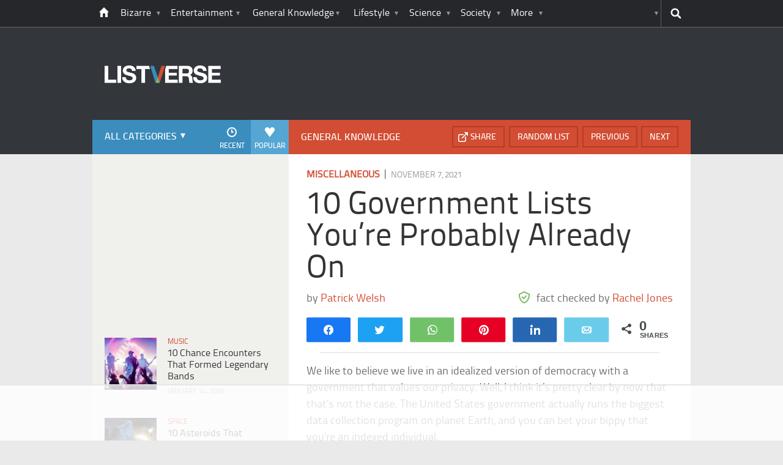

--- FILE ---
content_type: text/html; charset=UTF-8
request_url: https://listverse.com/2021/11/07/10-government-lists-youre-probably-already-on/
body_size: 42594
content:
<!doctype html>
<!--[if lt IE 7 ]> 
<html class="no-js ie6 oldie " lang="en-US"> 
<![endif]-->
<!--[if IE 7 ]>    
<html class="no-js ie7 oldie " lang="en-US"> 
<![endif]-->
<!--[if IE 8 ]>    
<html class="no-js ie8 oldie " lang="en-US"> 
<![endif]-->
<!--[if IE 9 ]>    
<html class="no-js ie9 " lang="en-US"> 
<![endif]-->
<!--[if gt IE 8]><!-->
<html class="no-js " lang="en-US">
<!--<![endif]-->
<head><meta charset="UTF-8" /><script>if(navigator.userAgent.match(/MSIE|Internet Explorer/i)||navigator.userAgent.match(/Trident\/7\..*?rv:11/i)){var href=document.location.href;if(!href.match(/[?&]nowprocket/)){if(href.indexOf("?")==-1){if(href.indexOf("#")==-1){document.location.href=href+"?nowprocket=1"}else{document.location.href=href.replace("#","?nowprocket=1#")}}else{if(href.indexOf("#")==-1){document.location.href=href+"&nowprocket=1"}else{document.location.href=href.replace("#","&nowprocket=1#")}}}}</script><script>(()=>{class RocketLazyLoadScripts{constructor(){this.v="2.0.4",this.userEvents=["keydown","keyup","mousedown","mouseup","mousemove","mouseover","mouseout","touchmove","touchstart","touchend","touchcancel","wheel","click","dblclick","input"],this.attributeEvents=["onblur","onclick","oncontextmenu","ondblclick","onfocus","onmousedown","onmouseenter","onmouseleave","onmousemove","onmouseout","onmouseover","onmouseup","onmousewheel","onscroll","onsubmit"]}async t(){this.i(),this.o(),/iP(ad|hone)/.test(navigator.userAgent)&&this.h(),this.u(),this.l(this),this.m(),this.k(this),this.p(this),this._(),await Promise.all([this.R(),this.L()]),this.lastBreath=Date.now(),this.S(this),this.P(),this.D(),this.O(),this.M(),await this.C(this.delayedScripts.normal),await this.C(this.delayedScripts.defer),await this.C(this.delayedScripts.async),await this.T(),await this.F(),await this.j(),await this.A(),window.dispatchEvent(new Event("rocket-allScriptsLoaded")),this.everythingLoaded=!0,this.lastTouchEnd&&await new Promise(t=>setTimeout(t,500-Date.now()+this.lastTouchEnd)),this.I(),this.H(),this.U(),this.W()}i(){this.CSPIssue=sessionStorage.getItem("rocketCSPIssue"),document.addEventListener("securitypolicyviolation",t=>{this.CSPIssue||"script-src-elem"!==t.violatedDirective||"data"!==t.blockedURI||(this.CSPIssue=!0,sessionStorage.setItem("rocketCSPIssue",!0))},{isRocket:!0})}o(){window.addEventListener("pageshow",t=>{this.persisted=t.persisted,this.realWindowLoadedFired=!0},{isRocket:!0}),window.addEventListener("pagehide",()=>{this.onFirstUserAction=null},{isRocket:!0})}h(){let t;function e(e){t=e}window.addEventListener("touchstart",e,{isRocket:!0}),window.addEventListener("touchend",function i(o){o.changedTouches[0]&&t.changedTouches[0]&&Math.abs(o.changedTouches[0].pageX-t.changedTouches[0].pageX)<10&&Math.abs(o.changedTouches[0].pageY-t.changedTouches[0].pageY)<10&&o.timeStamp-t.timeStamp<200&&(window.removeEventListener("touchstart",e,{isRocket:!0}),window.removeEventListener("touchend",i,{isRocket:!0}),"INPUT"===o.target.tagName&&"text"===o.target.type||(o.target.dispatchEvent(new TouchEvent("touchend",{target:o.target,bubbles:!0})),o.target.dispatchEvent(new MouseEvent("mouseover",{target:o.target,bubbles:!0})),o.target.dispatchEvent(new PointerEvent("click",{target:o.target,bubbles:!0,cancelable:!0,detail:1,clientX:o.changedTouches[0].clientX,clientY:o.changedTouches[0].clientY})),event.preventDefault()))},{isRocket:!0})}q(t){this.userActionTriggered||("mousemove"!==t.type||this.firstMousemoveIgnored?"keyup"===t.type||"mouseover"===t.type||"mouseout"===t.type||(this.userActionTriggered=!0,this.onFirstUserAction&&this.onFirstUserAction()):this.firstMousemoveIgnored=!0),"click"===t.type&&t.preventDefault(),t.stopPropagation(),t.stopImmediatePropagation(),"touchstart"===this.lastEvent&&"touchend"===t.type&&(this.lastTouchEnd=Date.now()),"click"===t.type&&(this.lastTouchEnd=0),this.lastEvent=t.type,t.composedPath&&t.composedPath()[0].getRootNode()instanceof ShadowRoot&&(t.rocketTarget=t.composedPath()[0]),this.savedUserEvents.push(t)}u(){this.savedUserEvents=[],this.userEventHandler=this.q.bind(this),this.userEvents.forEach(t=>window.addEventListener(t,this.userEventHandler,{passive:!1,isRocket:!0})),document.addEventListener("visibilitychange",this.userEventHandler,{isRocket:!0})}U(){this.userEvents.forEach(t=>window.removeEventListener(t,this.userEventHandler,{passive:!1,isRocket:!0})),document.removeEventListener("visibilitychange",this.userEventHandler,{isRocket:!0}),this.savedUserEvents.forEach(t=>{(t.rocketTarget||t.target).dispatchEvent(new window[t.constructor.name](t.type,t))})}m(){const t="return false",e=Array.from(this.attributeEvents,t=>"data-rocket-"+t),i="["+this.attributeEvents.join("],[")+"]",o="[data-rocket-"+this.attributeEvents.join("],[data-rocket-")+"]",s=(e,i,o)=>{o&&o!==t&&(e.setAttribute("data-rocket-"+i,o),e["rocket"+i]=new Function("event",o),e.setAttribute(i,t))};new MutationObserver(t=>{for(const n of t)"attributes"===n.type&&(n.attributeName.startsWith("data-rocket-")||this.everythingLoaded?n.attributeName.startsWith("data-rocket-")&&this.everythingLoaded&&this.N(n.target,n.attributeName.substring(12)):s(n.target,n.attributeName,n.target.getAttribute(n.attributeName))),"childList"===n.type&&n.addedNodes.forEach(t=>{if(t.nodeType===Node.ELEMENT_NODE)if(this.everythingLoaded)for(const i of[t,...t.querySelectorAll(o)])for(const t of i.getAttributeNames())e.includes(t)&&this.N(i,t.substring(12));else for(const e of[t,...t.querySelectorAll(i)])for(const t of e.getAttributeNames())this.attributeEvents.includes(t)&&s(e,t,e.getAttribute(t))})}).observe(document,{subtree:!0,childList:!0,attributeFilter:[...this.attributeEvents,...e]})}I(){this.attributeEvents.forEach(t=>{document.querySelectorAll("[data-rocket-"+t+"]").forEach(e=>{this.N(e,t)})})}N(t,e){const i=t.getAttribute("data-rocket-"+e);i&&(t.setAttribute(e,i),t.removeAttribute("data-rocket-"+e))}k(t){Object.defineProperty(HTMLElement.prototype,"onclick",{get(){return this.rocketonclick||null},set(e){this.rocketonclick=e,this.setAttribute(t.everythingLoaded?"onclick":"data-rocket-onclick","this.rocketonclick(event)")}})}S(t){function e(e,i){let o=e[i];e[i]=null,Object.defineProperty(e,i,{get:()=>o,set(s){t.everythingLoaded?o=s:e["rocket"+i]=o=s}})}e(document,"onreadystatechange"),e(window,"onload"),e(window,"onpageshow");try{Object.defineProperty(document,"readyState",{get:()=>t.rocketReadyState,set(e){t.rocketReadyState=e},configurable:!0}),document.readyState="loading"}catch(t){console.log("WPRocket DJE readyState conflict, bypassing")}}l(t){this.originalAddEventListener=EventTarget.prototype.addEventListener,this.originalRemoveEventListener=EventTarget.prototype.removeEventListener,this.savedEventListeners=[],EventTarget.prototype.addEventListener=function(e,i,o){o&&o.isRocket||!t.B(e,this)&&!t.userEvents.includes(e)||t.B(e,this)&&!t.userActionTriggered||e.startsWith("rocket-")||t.everythingLoaded?t.originalAddEventListener.call(this,e,i,o):(t.savedEventListeners.push({target:this,remove:!1,type:e,func:i,options:o}),"mouseenter"!==e&&"mouseleave"!==e||t.originalAddEventListener.call(this,e,t.savedUserEvents.push,o))},EventTarget.prototype.removeEventListener=function(e,i,o){o&&o.isRocket||!t.B(e,this)&&!t.userEvents.includes(e)||t.B(e,this)&&!t.userActionTriggered||e.startsWith("rocket-")||t.everythingLoaded?t.originalRemoveEventListener.call(this,e,i,o):t.savedEventListeners.push({target:this,remove:!0,type:e,func:i,options:o})}}J(t,e){this.savedEventListeners=this.savedEventListeners.filter(i=>{let o=i.type,s=i.target||window;return e!==o||t!==s||(this.B(o,s)&&(i.type="rocket-"+o),this.$(i),!1)})}H(){EventTarget.prototype.addEventListener=this.originalAddEventListener,EventTarget.prototype.removeEventListener=this.originalRemoveEventListener,this.savedEventListeners.forEach(t=>this.$(t))}$(t){t.remove?this.originalRemoveEventListener.call(t.target,t.type,t.func,t.options):this.originalAddEventListener.call(t.target,t.type,t.func,t.options)}p(t){let e;function i(e){return t.everythingLoaded?e:e.split(" ").map(t=>"load"===t||t.startsWith("load.")?"rocket-jquery-load":t).join(" ")}function o(o){function s(e){const s=o.fn[e];o.fn[e]=o.fn.init.prototype[e]=function(){return this[0]===window&&t.userActionTriggered&&("string"==typeof arguments[0]||arguments[0]instanceof String?arguments[0]=i(arguments[0]):"object"==typeof arguments[0]&&Object.keys(arguments[0]).forEach(t=>{const e=arguments[0][t];delete arguments[0][t],arguments[0][i(t)]=e})),s.apply(this,arguments),this}}if(o&&o.fn&&!t.allJQueries.includes(o)){const e={DOMContentLoaded:[],"rocket-DOMContentLoaded":[]};for(const t in e)document.addEventListener(t,()=>{e[t].forEach(t=>t())},{isRocket:!0});o.fn.ready=o.fn.init.prototype.ready=function(i){function s(){parseInt(o.fn.jquery)>2?setTimeout(()=>i.bind(document)(o)):i.bind(document)(o)}return"function"==typeof i&&(t.realDomReadyFired?!t.userActionTriggered||t.fauxDomReadyFired?s():e["rocket-DOMContentLoaded"].push(s):e.DOMContentLoaded.push(s)),o([])},s("on"),s("one"),s("off"),t.allJQueries.push(o)}e=o}t.allJQueries=[],o(window.jQuery),Object.defineProperty(window,"jQuery",{get:()=>e,set(t){o(t)}})}P(){const t=new Map;document.write=document.writeln=function(e){const i=document.currentScript,o=document.createRange(),s=i.parentElement;let n=t.get(i);void 0===n&&(n=i.nextSibling,t.set(i,n));const c=document.createDocumentFragment();o.setStart(c,0),c.appendChild(o.createContextualFragment(e)),s.insertBefore(c,n)}}async R(){return new Promise(t=>{this.userActionTriggered?t():this.onFirstUserAction=t})}async L(){return new Promise(t=>{document.addEventListener("DOMContentLoaded",()=>{this.realDomReadyFired=!0,t()},{isRocket:!0})})}async j(){return this.realWindowLoadedFired?Promise.resolve():new Promise(t=>{window.addEventListener("load",t,{isRocket:!0})})}M(){this.pendingScripts=[];this.scriptsMutationObserver=new MutationObserver(t=>{for(const e of t)e.addedNodes.forEach(t=>{"SCRIPT"!==t.tagName||t.noModule||t.isWPRocket||this.pendingScripts.push({script:t,promise:new Promise(e=>{const i=()=>{const i=this.pendingScripts.findIndex(e=>e.script===t);i>=0&&this.pendingScripts.splice(i,1),e()};t.addEventListener("load",i,{isRocket:!0}),t.addEventListener("error",i,{isRocket:!0}),setTimeout(i,1e3)})})})}),this.scriptsMutationObserver.observe(document,{childList:!0,subtree:!0})}async F(){await this.X(),this.pendingScripts.length?(await this.pendingScripts[0].promise,await this.F()):this.scriptsMutationObserver.disconnect()}D(){this.delayedScripts={normal:[],async:[],defer:[]},document.querySelectorAll("script[type$=rocketlazyloadscript]").forEach(t=>{t.hasAttribute("data-rocket-src")?t.hasAttribute("async")&&!1!==t.async?this.delayedScripts.async.push(t):t.hasAttribute("defer")&&!1!==t.defer||"module"===t.getAttribute("data-rocket-type")?this.delayedScripts.defer.push(t):this.delayedScripts.normal.push(t):this.delayedScripts.normal.push(t)})}async _(){await this.L();let t=[];document.querySelectorAll("script[type$=rocketlazyloadscript][data-rocket-src]").forEach(e=>{let i=e.getAttribute("data-rocket-src");if(i&&!i.startsWith("data:")){i.startsWith("//")&&(i=location.protocol+i);try{const o=new URL(i).origin;o!==location.origin&&t.push({src:o,crossOrigin:e.crossOrigin||"module"===e.getAttribute("data-rocket-type")})}catch(t){}}}),t=[...new Map(t.map(t=>[JSON.stringify(t),t])).values()],this.Y(t,"preconnect")}async G(t){if(await this.K(),!0!==t.noModule||!("noModule"in HTMLScriptElement.prototype))return new Promise(e=>{let i;function o(){(i||t).setAttribute("data-rocket-status","executed"),e()}try{if(navigator.userAgent.includes("Firefox/")||""===navigator.vendor||this.CSPIssue)i=document.createElement("script"),[...t.attributes].forEach(t=>{let e=t.nodeName;"type"!==e&&("data-rocket-type"===e&&(e="type"),"data-rocket-src"===e&&(e="src"),i.setAttribute(e,t.nodeValue))}),t.text&&(i.text=t.text),t.nonce&&(i.nonce=t.nonce),i.hasAttribute("src")?(i.addEventListener("load",o,{isRocket:!0}),i.addEventListener("error",()=>{i.setAttribute("data-rocket-status","failed-network"),e()},{isRocket:!0}),setTimeout(()=>{i.isConnected||e()},1)):(i.text=t.text,o()),i.isWPRocket=!0,t.parentNode.replaceChild(i,t);else{const i=t.getAttribute("data-rocket-type"),s=t.getAttribute("data-rocket-src");i?(t.type=i,t.removeAttribute("data-rocket-type")):t.removeAttribute("type"),t.addEventListener("load",o,{isRocket:!0}),t.addEventListener("error",i=>{this.CSPIssue&&i.target.src.startsWith("data:")?(console.log("WPRocket: CSP fallback activated"),t.removeAttribute("src"),this.G(t).then(e)):(t.setAttribute("data-rocket-status","failed-network"),e())},{isRocket:!0}),s?(t.fetchPriority="high",t.removeAttribute("data-rocket-src"),t.src=s):t.src="data:text/javascript;base64,"+window.btoa(unescape(encodeURIComponent(t.text)))}}catch(i){t.setAttribute("data-rocket-status","failed-transform"),e()}});t.setAttribute("data-rocket-status","skipped")}async C(t){const e=t.shift();return e?(e.isConnected&&await this.G(e),this.C(t)):Promise.resolve()}O(){this.Y([...this.delayedScripts.normal,...this.delayedScripts.defer,...this.delayedScripts.async],"preload")}Y(t,e){this.trash=this.trash||[];let i=!0;var o=document.createDocumentFragment();t.forEach(t=>{const s=t.getAttribute&&t.getAttribute("data-rocket-src")||t.src;if(s&&!s.startsWith("data:")){const n=document.createElement("link");n.href=s,n.rel=e,"preconnect"!==e&&(n.as="script",n.fetchPriority=i?"high":"low"),t.getAttribute&&"module"===t.getAttribute("data-rocket-type")&&(n.crossOrigin=!0),t.crossOrigin&&(n.crossOrigin=t.crossOrigin),t.integrity&&(n.integrity=t.integrity),t.nonce&&(n.nonce=t.nonce),o.appendChild(n),this.trash.push(n),i=!1}}),document.head.appendChild(o)}W(){this.trash.forEach(t=>t.remove())}async T(){try{document.readyState="interactive"}catch(t){}this.fauxDomReadyFired=!0;try{await this.K(),this.J(document,"readystatechange"),document.dispatchEvent(new Event("rocket-readystatechange")),await this.K(),document.rocketonreadystatechange&&document.rocketonreadystatechange(),await this.K(),this.J(document,"DOMContentLoaded"),document.dispatchEvent(new Event("rocket-DOMContentLoaded")),await this.K(),this.J(window,"DOMContentLoaded"),window.dispatchEvent(new Event("rocket-DOMContentLoaded"))}catch(t){console.error(t)}}async A(){try{document.readyState="complete"}catch(t){}try{await this.K(),this.J(document,"readystatechange"),document.dispatchEvent(new Event("rocket-readystatechange")),await this.K(),document.rocketonreadystatechange&&document.rocketonreadystatechange(),await this.K(),this.J(window,"load"),window.dispatchEvent(new Event("rocket-load")),await this.K(),window.rocketonload&&window.rocketonload(),await this.K(),this.allJQueries.forEach(t=>t(window).trigger("rocket-jquery-load")),await this.K(),this.J(window,"pageshow");const t=new Event("rocket-pageshow");t.persisted=this.persisted,window.dispatchEvent(t),await this.K(),window.rocketonpageshow&&window.rocketonpageshow({persisted:this.persisted})}catch(t){console.error(t)}}async K(){Date.now()-this.lastBreath>45&&(await this.X(),this.lastBreath=Date.now())}async X(){return document.hidden?new Promise(t=>setTimeout(t)):new Promise(t=>requestAnimationFrame(t))}B(t,e){return e===document&&"readystatechange"===t||(e===document&&"DOMContentLoaded"===t||(e===window&&"DOMContentLoaded"===t||(e===window&&"load"===t||e===window&&"pageshow"===t)))}static run(){(new RocketLazyLoadScripts).t()}}RocketLazyLoadScripts.run()})();</script>
	<link data-minify="1" rel="stylesheet" href="https://listverse.com/wp-content/cache/min/1/wp-content/themes/listverse2013/style.css?ver=1759771978" media="all" />
		<!--[if lt IE 9]>
		<script src="https://listverse.com/wp-content/themes/listverse2013/assets/js/html5.js"></script>
		<link rel="stylesheet" type="text/css" href="https://listverse.com/wp-content/themes/listverse2013/lt-ie9.css?v=1.0.9" />
	<![endif]-->	
	<meta name="viewport" content="width=device-width, initial-scale=1, minimum-scale=1">
	
	<script type="rocketlazyloadscript" data-rocket-type="text/javascript">
		getKeyValueTargettingValues();
		function getKeyValueTargettingValues(){
			window.pagetype = "article";
			window.article_cat = ["Miscellaneous", "General Knowledge"];
			window.censored = "false";
		}
	</script>
				    	
	<!--<script type="rocketlazyloadscript" async custom-element="amp-ads" data-rocket-src="https://cdn.ampproject.org/v0/amp-ad-0.1.js"></script>-->

	<script type="rocketlazyloadscript" data-rocket-type='text/javascript'>var _sf_startpt=(new Date()).getTime()</script>
	<title>10 Government Lists You&#039;re Probably Already On - Listverse</title>

<!--<meta name="google-site-verification" content="LVD5kxCOiJ0NVN-ocN9i2EpWlubbPHk-Wp_e6QAfHVw" />-->



	<link rel="profile" href="https://gmpg.org/xfn/11" />
	<link rel="icon" type="image/png" href="https://listverse.com/wp-content/themes/listverse2013/assets/img/favicon.png" />
	<link rel="apple-touch-icon-precomposed" href="https://listverse.com/wp-content/themes/listverse2013/assets/img/apple-touch-precomposed.png" />
	<link rel="pingback" href="https://listverse.com/xmlrpc.php" />


<meta name='robots' content='index, follow, max-image-preview:large, max-snippet:-1, max-video-preview:-1' />

<!-- Social Warfare v4.4.1 https://warfareplugins.com - BEGINNING OF OUTPUT -->
<style>
	@font-face {
		font-family: "sw-icon-font";
		src:url("https://listverse.com/wp-content/plugins/social-warfare/assets/fonts/sw-icon-font.eot?ver=4.4.1");
		src:url("https://listverse.com/wp-content/plugins/social-warfare/assets/fonts/sw-icon-font.eot?ver=4.4.1#iefix") format("embedded-opentype"),
		url("https://listverse.com/wp-content/plugins/social-warfare/assets/fonts/sw-icon-font.woff?ver=4.4.1") format("woff"),
		url("https://listverse.com/wp-content/plugins/social-warfare/assets/fonts/sw-icon-font.ttf?ver=4.4.1") format("truetype"),
		url("https://listverse.com/wp-content/plugins/social-warfare/assets/fonts/sw-icon-font.svg?ver=4.4.1#1445203416") format("svg");
		font-weight: normal;
		font-style: normal;
		font-display:block;
	}
</style>
<!-- Social Warfare v4.4.1 https://warfareplugins.com - END OF OUTPUT -->


	<!-- This site is optimized with the Yoast SEO Premium plugin v26.0 (Yoast SEO v26.0) - https://yoast.com/wordpress/plugins/seo/ -->
	<meta name="description" content="We like to believe we live in an idealized version of democracy with a government that values our privacy. Well, I think it&#039;s pretty clear by now that" />
	<link rel="canonical" href="https://listverse.com/2021/11/07/10-government-lists-youre-probably-already-on/" />
	<meta property="og:locale" content="en_US" />
	<meta property="og:type" content="article" />
	<meta property="og:title" content="10 Government Lists You&#039;re Probably Already On" />
	<meta property="og:description" content="We like to believe we live in an idealized version of democracy with a government that values our privacy. Well, I think it&#039;s pretty clear by now that" />
	<meta property="og:url" content="https://listverse.com/2021/11/07/10-government-lists-youre-probably-already-on/" />
	<meta property="og:site_name" content="Listverse" />
	<meta property="article:publisher" content="https://www.facebook.com/top10lists/" />
	<meta property="article:published_time" content="2021-11-07T07:01:16+00:00" />
	<meta property="og:image" content="https://listverse.com/wp-content/uploads/2021/11/katie-moum-o0kbc907i20-unsplash-1.jpg" />
	<meta property="og:image:width" content="632" />
	<meta property="og:image:height" content="332" />
	<meta property="og:image:type" content="image/jpeg" />
	<meta name="author" content="Rachel Jones" />
	<meta name="twitter:card" content="summary_large_image" />
	<meta name="twitter:creator" content="@listverse" />
	<meta name="twitter:site" content="@listverse" />
	<meta name="twitter:label1" content="Written by" />
	<meta name="twitter:data1" content="Rachel Jones" />
	<meta name="twitter:label2" content="Est. reading time" />
	<meta name="twitter:data2" content="8 minutes" />
	<!-- / Yoast SEO Premium plugin. -->



<link rel="alternate" type="application/rss+xml" title="Listverse &raquo; Feed" href="https://listverse.com/feed/" />
<link rel="alternate" type="application/rss+xml" title="Listverse &raquo; Comments Feed" href="https://listverse.com/comments/feed/" />
<link rel="alternate" type="application/rss+xml" title="Listverse &raquo; 10 Government Lists You&#8217;re Probably Already On Comments Feed" href="https://listverse.com/2021/11/07/10-government-lists-youre-probably-already-on/feed/" />
<link rel="alternate" title="oEmbed (JSON)" type="application/json+oembed" href="https://listverse.com/wp-json/oembed/1.0/embed?url=https%3A%2F%2Flistverse.com%2F2021%2F11%2F07%2F10-government-lists-youre-probably-already-on%2F" />
<link rel="alternate" title="oEmbed (XML)" type="text/xml+oembed" href="https://listverse.com/wp-json/oembed/1.0/embed?url=https%3A%2F%2Flistverse.com%2F2021%2F11%2F07%2F10-government-lists-youre-probably-already-on%2F&#038;format=xml" />
<link data-minify="1" rel='stylesheet' id='social-warfare-block-css-css' href='https://listverse.com/wp-content/cache/min/1/wp-content/plugins/social-warfare/assets/js/post-editor/dist/blocks.style.build.css?ver=1759771978' type='text/css' media='all' />
<style id='wp-emoji-styles-inline-css' type='text/css'>

	img.wp-smiley, img.emoji {
		display: inline !important;
		border: none !important;
		box-shadow: none !important;
		height: 1em !important;
		width: 1em !important;
		margin: 0 0.07em !important;
		vertical-align: -0.1em !important;
		background: none !important;
		padding: 0 !important;
	}
/*# sourceURL=wp-emoji-styles-inline-css */
</style>
<style id='wp-block-library-inline-css' type='text/css'>
:root{--wp-block-synced-color:#7a00df;--wp-block-synced-color--rgb:122,0,223;--wp-bound-block-color:var(--wp-block-synced-color);--wp-editor-canvas-background:#ddd;--wp-admin-theme-color:#007cba;--wp-admin-theme-color--rgb:0,124,186;--wp-admin-theme-color-darker-10:#006ba1;--wp-admin-theme-color-darker-10--rgb:0,107,160.5;--wp-admin-theme-color-darker-20:#005a87;--wp-admin-theme-color-darker-20--rgb:0,90,135;--wp-admin-border-width-focus:2px}@media (min-resolution:192dpi){:root{--wp-admin-border-width-focus:1.5px}}.wp-element-button{cursor:pointer}:root .has-very-light-gray-background-color{background-color:#eee}:root .has-very-dark-gray-background-color{background-color:#313131}:root .has-very-light-gray-color{color:#eee}:root .has-very-dark-gray-color{color:#313131}:root .has-vivid-green-cyan-to-vivid-cyan-blue-gradient-background{background:linear-gradient(135deg,#00d084,#0693e3)}:root .has-purple-crush-gradient-background{background:linear-gradient(135deg,#34e2e4,#4721fb 50%,#ab1dfe)}:root .has-hazy-dawn-gradient-background{background:linear-gradient(135deg,#faaca8,#dad0ec)}:root .has-subdued-olive-gradient-background{background:linear-gradient(135deg,#fafae1,#67a671)}:root .has-atomic-cream-gradient-background{background:linear-gradient(135deg,#fdd79a,#004a59)}:root .has-nightshade-gradient-background{background:linear-gradient(135deg,#330968,#31cdcf)}:root .has-midnight-gradient-background{background:linear-gradient(135deg,#020381,#2874fc)}:root{--wp--preset--font-size--normal:16px;--wp--preset--font-size--huge:42px}.has-regular-font-size{font-size:1em}.has-larger-font-size{font-size:2.625em}.has-normal-font-size{font-size:var(--wp--preset--font-size--normal)}.has-huge-font-size{font-size:var(--wp--preset--font-size--huge)}.has-text-align-center{text-align:center}.has-text-align-left{text-align:left}.has-text-align-right{text-align:right}.has-fit-text{white-space:nowrap!important}#end-resizable-editor-section{display:none}.aligncenter{clear:both}.items-justified-left{justify-content:flex-start}.items-justified-center{justify-content:center}.items-justified-right{justify-content:flex-end}.items-justified-space-between{justify-content:space-between}.screen-reader-text{border:0;clip-path:inset(50%);height:1px;margin:-1px;overflow:hidden;padding:0;position:absolute;width:1px;word-wrap:normal!important}.screen-reader-text:focus{background-color:#ddd;clip-path:none;color:#444;display:block;font-size:1em;height:auto;left:5px;line-height:normal;padding:15px 23px 14px;text-decoration:none;top:5px;width:auto;z-index:100000}html :where(.has-border-color){border-style:solid}html :where([style*=border-top-color]){border-top-style:solid}html :where([style*=border-right-color]){border-right-style:solid}html :where([style*=border-bottom-color]){border-bottom-style:solid}html :where([style*=border-left-color]){border-left-style:solid}html :where([style*=border-width]){border-style:solid}html :where([style*=border-top-width]){border-top-style:solid}html :where([style*=border-right-width]){border-right-style:solid}html :where([style*=border-bottom-width]){border-bottom-style:solid}html :where([style*=border-left-width]){border-left-style:solid}html :where(img[class*=wp-image-]){height:auto;max-width:100%}:where(figure){margin:0 0 1em}html :where(.is-position-sticky){--wp-admin--admin-bar--position-offset:var(--wp-admin--admin-bar--height,0px)}@media screen and (max-width:600px){html :where(.is-position-sticky){--wp-admin--admin-bar--position-offset:0px}}

/*# sourceURL=wp-block-library-inline-css */
</style><style id='global-styles-inline-css' type='text/css'>
:root{--wp--preset--aspect-ratio--square: 1;--wp--preset--aspect-ratio--4-3: 4/3;--wp--preset--aspect-ratio--3-4: 3/4;--wp--preset--aspect-ratio--3-2: 3/2;--wp--preset--aspect-ratio--2-3: 2/3;--wp--preset--aspect-ratio--16-9: 16/9;--wp--preset--aspect-ratio--9-16: 9/16;--wp--preset--color--black: #000000;--wp--preset--color--cyan-bluish-gray: #abb8c3;--wp--preset--color--white: #ffffff;--wp--preset--color--pale-pink: #f78da7;--wp--preset--color--vivid-red: #cf2e2e;--wp--preset--color--luminous-vivid-orange: #ff6900;--wp--preset--color--luminous-vivid-amber: #fcb900;--wp--preset--color--light-green-cyan: #7bdcb5;--wp--preset--color--vivid-green-cyan: #00d084;--wp--preset--color--pale-cyan-blue: #8ed1fc;--wp--preset--color--vivid-cyan-blue: #0693e3;--wp--preset--color--vivid-purple: #9b51e0;--wp--preset--gradient--vivid-cyan-blue-to-vivid-purple: linear-gradient(135deg,rgb(6,147,227) 0%,rgb(155,81,224) 100%);--wp--preset--gradient--light-green-cyan-to-vivid-green-cyan: linear-gradient(135deg,rgb(122,220,180) 0%,rgb(0,208,130) 100%);--wp--preset--gradient--luminous-vivid-amber-to-luminous-vivid-orange: linear-gradient(135deg,rgb(252,185,0) 0%,rgb(255,105,0) 100%);--wp--preset--gradient--luminous-vivid-orange-to-vivid-red: linear-gradient(135deg,rgb(255,105,0) 0%,rgb(207,46,46) 100%);--wp--preset--gradient--very-light-gray-to-cyan-bluish-gray: linear-gradient(135deg,rgb(238,238,238) 0%,rgb(169,184,195) 100%);--wp--preset--gradient--cool-to-warm-spectrum: linear-gradient(135deg,rgb(74,234,220) 0%,rgb(151,120,209) 20%,rgb(207,42,186) 40%,rgb(238,44,130) 60%,rgb(251,105,98) 80%,rgb(254,248,76) 100%);--wp--preset--gradient--blush-light-purple: linear-gradient(135deg,rgb(255,206,236) 0%,rgb(152,150,240) 100%);--wp--preset--gradient--blush-bordeaux: linear-gradient(135deg,rgb(254,205,165) 0%,rgb(254,45,45) 50%,rgb(107,0,62) 100%);--wp--preset--gradient--luminous-dusk: linear-gradient(135deg,rgb(255,203,112) 0%,rgb(199,81,192) 50%,rgb(65,88,208) 100%);--wp--preset--gradient--pale-ocean: linear-gradient(135deg,rgb(255,245,203) 0%,rgb(182,227,212) 50%,rgb(51,167,181) 100%);--wp--preset--gradient--electric-grass: linear-gradient(135deg,rgb(202,248,128) 0%,rgb(113,206,126) 100%);--wp--preset--gradient--midnight: linear-gradient(135deg,rgb(2,3,129) 0%,rgb(40,116,252) 100%);--wp--preset--font-size--small: 13px;--wp--preset--font-size--medium: 20px;--wp--preset--font-size--large: 36px;--wp--preset--font-size--x-large: 42px;--wp--preset--spacing--20: 0.44rem;--wp--preset--spacing--30: 0.67rem;--wp--preset--spacing--40: 1rem;--wp--preset--spacing--50: 1.5rem;--wp--preset--spacing--60: 2.25rem;--wp--preset--spacing--70: 3.38rem;--wp--preset--spacing--80: 5.06rem;--wp--preset--shadow--natural: 6px 6px 9px rgba(0, 0, 0, 0.2);--wp--preset--shadow--deep: 12px 12px 50px rgba(0, 0, 0, 0.4);--wp--preset--shadow--sharp: 6px 6px 0px rgba(0, 0, 0, 0.2);--wp--preset--shadow--outlined: 6px 6px 0px -3px rgb(255, 255, 255), 6px 6px rgb(0, 0, 0);--wp--preset--shadow--crisp: 6px 6px 0px rgb(0, 0, 0);}:where(.is-layout-flex){gap: 0.5em;}:where(.is-layout-grid){gap: 0.5em;}body .is-layout-flex{display: flex;}.is-layout-flex{flex-wrap: wrap;align-items: center;}.is-layout-flex > :is(*, div){margin: 0;}body .is-layout-grid{display: grid;}.is-layout-grid > :is(*, div){margin: 0;}:where(.wp-block-columns.is-layout-flex){gap: 2em;}:where(.wp-block-columns.is-layout-grid){gap: 2em;}:where(.wp-block-post-template.is-layout-flex){gap: 1.25em;}:where(.wp-block-post-template.is-layout-grid){gap: 1.25em;}.has-black-color{color: var(--wp--preset--color--black) !important;}.has-cyan-bluish-gray-color{color: var(--wp--preset--color--cyan-bluish-gray) !important;}.has-white-color{color: var(--wp--preset--color--white) !important;}.has-pale-pink-color{color: var(--wp--preset--color--pale-pink) !important;}.has-vivid-red-color{color: var(--wp--preset--color--vivid-red) !important;}.has-luminous-vivid-orange-color{color: var(--wp--preset--color--luminous-vivid-orange) !important;}.has-luminous-vivid-amber-color{color: var(--wp--preset--color--luminous-vivid-amber) !important;}.has-light-green-cyan-color{color: var(--wp--preset--color--light-green-cyan) !important;}.has-vivid-green-cyan-color{color: var(--wp--preset--color--vivid-green-cyan) !important;}.has-pale-cyan-blue-color{color: var(--wp--preset--color--pale-cyan-blue) !important;}.has-vivid-cyan-blue-color{color: var(--wp--preset--color--vivid-cyan-blue) !important;}.has-vivid-purple-color{color: var(--wp--preset--color--vivid-purple) !important;}.has-black-background-color{background-color: var(--wp--preset--color--black) !important;}.has-cyan-bluish-gray-background-color{background-color: var(--wp--preset--color--cyan-bluish-gray) !important;}.has-white-background-color{background-color: var(--wp--preset--color--white) !important;}.has-pale-pink-background-color{background-color: var(--wp--preset--color--pale-pink) !important;}.has-vivid-red-background-color{background-color: var(--wp--preset--color--vivid-red) !important;}.has-luminous-vivid-orange-background-color{background-color: var(--wp--preset--color--luminous-vivid-orange) !important;}.has-luminous-vivid-amber-background-color{background-color: var(--wp--preset--color--luminous-vivid-amber) !important;}.has-light-green-cyan-background-color{background-color: var(--wp--preset--color--light-green-cyan) !important;}.has-vivid-green-cyan-background-color{background-color: var(--wp--preset--color--vivid-green-cyan) !important;}.has-pale-cyan-blue-background-color{background-color: var(--wp--preset--color--pale-cyan-blue) !important;}.has-vivid-cyan-blue-background-color{background-color: var(--wp--preset--color--vivid-cyan-blue) !important;}.has-vivid-purple-background-color{background-color: var(--wp--preset--color--vivid-purple) !important;}.has-black-border-color{border-color: var(--wp--preset--color--black) !important;}.has-cyan-bluish-gray-border-color{border-color: var(--wp--preset--color--cyan-bluish-gray) !important;}.has-white-border-color{border-color: var(--wp--preset--color--white) !important;}.has-pale-pink-border-color{border-color: var(--wp--preset--color--pale-pink) !important;}.has-vivid-red-border-color{border-color: var(--wp--preset--color--vivid-red) !important;}.has-luminous-vivid-orange-border-color{border-color: var(--wp--preset--color--luminous-vivid-orange) !important;}.has-luminous-vivid-amber-border-color{border-color: var(--wp--preset--color--luminous-vivid-amber) !important;}.has-light-green-cyan-border-color{border-color: var(--wp--preset--color--light-green-cyan) !important;}.has-vivid-green-cyan-border-color{border-color: var(--wp--preset--color--vivid-green-cyan) !important;}.has-pale-cyan-blue-border-color{border-color: var(--wp--preset--color--pale-cyan-blue) !important;}.has-vivid-cyan-blue-border-color{border-color: var(--wp--preset--color--vivid-cyan-blue) !important;}.has-vivid-purple-border-color{border-color: var(--wp--preset--color--vivid-purple) !important;}.has-vivid-cyan-blue-to-vivid-purple-gradient-background{background: var(--wp--preset--gradient--vivid-cyan-blue-to-vivid-purple) !important;}.has-light-green-cyan-to-vivid-green-cyan-gradient-background{background: var(--wp--preset--gradient--light-green-cyan-to-vivid-green-cyan) !important;}.has-luminous-vivid-amber-to-luminous-vivid-orange-gradient-background{background: var(--wp--preset--gradient--luminous-vivid-amber-to-luminous-vivid-orange) !important;}.has-luminous-vivid-orange-to-vivid-red-gradient-background{background: var(--wp--preset--gradient--luminous-vivid-orange-to-vivid-red) !important;}.has-very-light-gray-to-cyan-bluish-gray-gradient-background{background: var(--wp--preset--gradient--very-light-gray-to-cyan-bluish-gray) !important;}.has-cool-to-warm-spectrum-gradient-background{background: var(--wp--preset--gradient--cool-to-warm-spectrum) !important;}.has-blush-light-purple-gradient-background{background: var(--wp--preset--gradient--blush-light-purple) !important;}.has-blush-bordeaux-gradient-background{background: var(--wp--preset--gradient--blush-bordeaux) !important;}.has-luminous-dusk-gradient-background{background: var(--wp--preset--gradient--luminous-dusk) !important;}.has-pale-ocean-gradient-background{background: var(--wp--preset--gradient--pale-ocean) !important;}.has-electric-grass-gradient-background{background: var(--wp--preset--gradient--electric-grass) !important;}.has-midnight-gradient-background{background: var(--wp--preset--gradient--midnight) !important;}.has-small-font-size{font-size: var(--wp--preset--font-size--small) !important;}.has-medium-font-size{font-size: var(--wp--preset--font-size--medium) !important;}.has-large-font-size{font-size: var(--wp--preset--font-size--large) !important;}.has-x-large-font-size{font-size: var(--wp--preset--font-size--x-large) !important;}
/*# sourceURL=global-styles-inline-css */
</style>

<style id='classic-theme-styles-inline-css' type='text/css'>
/*! This file is auto-generated */
.wp-block-button__link{color:#fff;background-color:#32373c;border-radius:9999px;box-shadow:none;text-decoration:none;padding:calc(.667em + 2px) calc(1.333em + 2px);font-size:1.125em}.wp-block-file__button{background:#32373c;color:#fff;text-decoration:none}
/*# sourceURL=/wp-includes/css/classic-themes.min.css */
</style>
<link rel='stylesheet' id='social_warfare-css' href='https://listverse.com/wp-content/plugins/social-warfare/assets/css/style.min.css?ver=4.4.1' type='text/css' media='all' />
<script type="rocketlazyloadscript" data-rocket-type="text/javascript" data-rocket-src="https://listverse.com/wp-includes/js/jquery/jquery.min.js?ver=3.7.1" id="jquery-core-js" data-rocket-defer defer></script>
<script type="rocketlazyloadscript" data-rocket-type="text/javascript" data-rocket-src="https://listverse.com/wp-includes/js/jquery/jquery-migrate.min.js?ver=3.4.1" id="jquery-migrate-js" data-rocket-defer defer></script>
<script type="rocketlazyloadscript" data-minify="1" data-rocket-type="text/javascript" data-rocket-src="https://listverse.com/wp-content/cache/min/1/wp-content/themes/listverse2013/assets/js/plugins/superfish.js?ver=1759771978" id="superfish-js" data-rocket-defer defer></script>
<script type="rocketlazyloadscript" data-minify="1" data-rocket-type="text/javascript" data-rocket-src="https://listverse.com/wp-content/cache/min/1/wp-content/themes/listverse2013/assets/js/plugins/supersubs.js?ver=1759771978" id="supersubs-js" data-rocket-defer defer></script>
<script type="rocketlazyloadscript" data-minify="1" data-rocket-type="text/javascript" data-rocket-src="https://listverse.com/wp-content/cache/min/1/wp-content/themes/listverse2013/assets/js/plugins/jquery.fitvids.js?ver=1759771978" id="fitvids-js" data-rocket-defer defer></script>
<link rel="https://api.w.org/" href="https://listverse.com/wp-json/" /><link rel="alternate" title="JSON" type="application/json" href="https://listverse.com/wp-json/wp/v2/posts/621935" /><link rel="EditURI" type="application/rsd+xml" title="RSD" href="https://listverse.com/xmlrpc.php?rsd" />
<meta name="generator" content="WordPress 6.9" />
<link rel='shortlink' href='https://listverse.com/?p=621935' />
<!-- Google Tag Manager -->
<script>(function(w,d,s,l,i){w[l]=w[l]||[];w[l].push({'gtm.start':
new Date().getTime(),event:'gtm.js'});var f=d.getElementsByTagName(s)[0],
j=d.createElement(s),dl=l!='dataLayer'?'&l='+l:'';j.async=true;j.src=
'https://www.googletagmanager.com/gtm.js?id='+i+dl;f.parentNode.insertBefore(j,f);
})(window,document,'script','dataLayer','GTM-M3ZNR6H');</script>
<!-- End Google Tag Manager -->
<link rel="preload" href="/wp-content/themes/listverse2013/assets/webfonts/TitilliumText25L002-webfont.woff" as="font" type="font/woff" crossorigin="anonymous">
<link rel="preload" href="/wp-content/themes/listverse2013/assets/webfonts/TitilliumText25L003-webfont.woff" as="font" type="font/woff" crossorigin="anonymous">
<meta http-equiv="Content-Security-Policy" content="upgrade-insecure-requests">
<meta name="facebook-domain-verification" content="a5srwsmbml6bni6s14agad3pfdh8i0" />
<script type="rocketlazyloadscript" data-rocket-type="text/javascript">
try {
  var COOKIE_NAME = 'ads-ab-test';
  function getCookie(name) {
    var nameEQ = name + "=";
    var ca = document.cookie.split(';');
    for (var i = 0; i < ca.length; i++) {
      var c = ca[i];
      while (c.charAt(0) === ' ') c = c.substring(1, c.length);
      	if (c.indexOf(nameEQ) === 0) return c.substring(nameEQ.length, c.length);
    }
    return null
  }

  var testGroup = getCookie(COOKIE_NAME);
  if (!testGroup) {
    testGroup = Math.random() < 0.5 ? 'playwire' : 'gtm';
    document.cookie = COOKIE_NAME + '=' + testGroup + ';path=/';
   }
  } catch(e) {
    console.log('Failed to setup AB test cookie', e)
  }
</script>
<style type="text/css">/*.crp_related a {
    width: 175px;
    height: 175px;
    text-decoration: none;
}
.crp_related img {
    width: 175px;
	  max-width: 175px;
    margin: auto;
}
.crp_related li {
    -moz-box-shadow: 0 1px 2px rgba(0,0,0,.4);
    box-shadow: 0 0px 0px rgba(0,0,0,.4);
}
.crp_related li {
    border: 0px solid #ffffff;
}*/</style>

<script type="application/ld+json" class="saswp-schema-markup-output">
[{"@context":"https://schema.org/","@type":"ItemList","itemListElement":[{"@type":"VideoObject","position":1,"@id":"https://listverse.com/2021/11/07/10-government-lists-youre-probably-already-on/#1","name":"A Former FBI Agent Explains the Terrorist Watch List | Explorer","datePublished":"2021-11-07T00:01:16-07:00","dateModified":"2021-11-06T13:21:25-07:00","url":"https://www.youtube.com/watch?v=AhV8sfa0xPk","interactionStatistic":{"@type":"InteractionCounter","interactionType":{"@type":"WatchAction"},"userInteractionCount":"0"},"thumbnailUrl":"https://i.ytimg.com/vi/AhV8sfa0xPk/hqdefault.jpg","author":{"@type":"Person","name":"Rachel Jones","url":"https://listverse.com/author/reasonandwatson/","sameAs":[],"image":{"@type":"ImageObject","url":"https://secure.gravatar.com/avatar/a78eb6b0a65e7f9fd14b6854fc386490fc58bd784e01444b051455fe5bee929c?s=96&d=mm&r=pg","height":96,"width":96}},"uploadDate":"2021-11-07T00:01:16-07:00","contentUrl":"https://www.youtube.com/watch?v=AhV8sfa0xPk","embedUrl":"https://www.youtube.com/watch?v=AhV8sfa0xPk","description":"We like to believe we live in an idealized version of democracy with a government that values our privacy. Well, I think it's pretty clear by now that that's not the case. The United States government actually runs the biggest data collection program on planet Earth, and you can bet your bippy that you're an"},{"@type":"VideoObject","position":2,"@id":"https://listverse.com/2021/11/07/10-government-lists-youre-probably-already-on/#2","name":"Shawna: A Life on the Sex Offender Registry","datePublished":"2021-11-07T00:01:16-07:00","dateModified":"2021-11-06T13:21:25-07:00","url":"https://www.youtube.com/watch?v=eWPtAJS1kro","interactionStatistic":{"@type":"InteractionCounter","interactionType":{"@type":"WatchAction"},"userInteractionCount":"0"},"thumbnailUrl":"https://i.ytimg.com/vi/eWPtAJS1kro/hqdefault.jpg","author":{"@type":"Person","name":"Rachel Jones","url":"https://listverse.com/author/reasonandwatson/","sameAs":[],"image":{"@type":"ImageObject","url":"https://secure.gravatar.com/avatar/a78eb6b0a65e7f9fd14b6854fc386490fc58bd784e01444b051455fe5bee929c?s=96&d=mm&r=pg","height":96,"width":96}},"uploadDate":"2021-11-07T00:01:16-07:00","contentUrl":"https://www.youtube.com/watch?v=eWPtAJS1kro","embedUrl":"https://www.youtube.com/watch?v=eWPtAJS1kro","description":"We like to believe we live in an idealized version of democracy with a government that values our privacy. Well, I think it's pretty clear by now that that's not the case. The United States government actually runs the biggest data collection program on planet Earth, and you can bet your bippy that you're an"},{"@type":"VideoObject","position":3,"@id":"https://listverse.com/2021/11/07/10-government-lists-youre-probably-already-on/#3","name":"The Internal Revenue Service","datePublished":"2021-11-07T00:01:16-07:00","dateModified":"2021-11-06T13:21:25-07:00","url":"https://www.youtube.com/watch?v=r8IEq6S6IR0","interactionStatistic":{"@type":"InteractionCounter","interactionType":{"@type":"WatchAction"},"userInteractionCount":"0"},"thumbnailUrl":"https://i.ytimg.com/vi/r8IEq6S6IR0/hqdefault.jpg","author":{"@type":"Person","name":"Rachel Jones","url":"https://listverse.com/author/reasonandwatson/","sameAs":[],"image":{"@type":"ImageObject","url":"https://secure.gravatar.com/avatar/a78eb6b0a65e7f9fd14b6854fc386490fc58bd784e01444b051455fe5bee929c?s=96&d=mm&r=pg","height":96,"width":96}},"uploadDate":"2021-11-07T00:01:16-07:00","contentUrl":"https://www.youtube.com/watch?v=r8IEq6S6IR0","embedUrl":"https://www.youtube.com/watch?v=r8IEq6S6IR0","description":"We like to believe we live in an idealized version of democracy with a government that values our privacy. Well, I think it's pretty clear by now that that's not the case. The United States government actually runs the biggest data collection program on planet Earth, and you can bet your bippy that you're an"},{"@type":"VideoObject","position":4,"@id":"https://listverse.com/2021/11/07/10-government-lists-youre-probably-already-on/#4","name":"10 Government Lists You&#8217;re Probably Already On","datePublished":"2021-11-07T00:01:16-07:00","dateModified":"2021-11-06T13:21:25-07:00","url":"https://www.youtube.com/watch?v=yr5hg4yt3LM","interactionStatistic":{"@type":"InteractionCounter","interactionType":{"@type":"WatchAction"},"userInteractionCount":"0"},"thumbnailUrl":"https://listverse.com/wp-content/uploads/2021/11/katie-moum-o0kbc907i20-unsplash-1-150x150.jpg","author":{"@type":"Person","name":"Rachel Jones","url":"https://listverse.com/author/reasonandwatson/","sameAs":[],"image":{"@type":"ImageObject","url":"https://secure.gravatar.com/avatar/a78eb6b0a65e7f9fd14b6854fc386490fc58bd784e01444b051455fe5bee929c?s=96&d=mm&r=pg","height":96,"width":96}},"uploadDate":"2021-11-07T00:01:16-07:00","contentUrl":"https://www.youtube.com/watch?v=yr5hg4yt3LM","embedUrl":"https://www.youtube.com/watch?v=yr5hg4yt3LM","description":"We like to believe we live in an idealized version of democracy with a government that values our privacy. Well, I think it's pretty clear by now that that's not the case. The United States government actually runs the biggest data collection program on planet Earth, and you can bet your bippy that you're an"},{"@type":"VideoObject","position":5,"@id":"https://listverse.com/2021/11/07/10-government-lists-youre-probably-already-on/#5","name":"The Bourne Supremacy (3/9) Movie CLIP - Escaping in Naples (2004) HD","datePublished":"2021-11-07T00:01:16-07:00","dateModified":"2021-11-06T13:21:25-07:00","url":"https://www.youtube.com/watch?v=OwaxFAC6rzk","interactionStatistic":{"@type":"InteractionCounter","interactionType":{"@type":"WatchAction"},"userInteractionCount":"0"},"thumbnailUrl":"https://i.ytimg.com/vi/OwaxFAC6rzk/hqdefault.jpg","author":{"@type":"Person","name":"Rachel Jones","url":"https://listverse.com/author/reasonandwatson/","sameAs":[],"image":{"@type":"ImageObject","url":"https://secure.gravatar.com/avatar/a78eb6b0a65e7f9fd14b6854fc386490fc58bd784e01444b051455fe5bee929c?s=96&d=mm&r=pg","height":96,"width":96}},"uploadDate":"2021-11-07T00:01:16-07:00","contentUrl":"https://www.youtube.com/watch?v=OwaxFAC6rzk","embedUrl":"https://www.youtube.com/watch?v=OwaxFAC6rzk","description":"We like to believe we live in an idealized version of democracy with a government that values our privacy. Well, I think it's pretty clear by now that that's not the case. The United States government actually runs the biggest data collection program on planet Earth, and you can bet your bippy that you're an"},{"@type":"VideoObject","position":6,"@id":"https://listverse.com/2021/11/07/10-government-lists-youre-probably-already-on/#6","name":"National Archives: Requesting a Servicemembers Military Records","datePublished":"2021-11-07T00:01:16-07:00","dateModified":"2021-11-06T13:21:25-07:00","url":"https://www.youtube.com/watch?v=OqNBHO7ySaU","interactionStatistic":{"@type":"InteractionCounter","interactionType":{"@type":"WatchAction"},"userInteractionCount":"0"},"thumbnailUrl":"https://i.ytimg.com/vi/OqNBHO7ySaU/hqdefault.jpg","author":{"@type":"Person","name":"Rachel Jones","url":"https://listverse.com/author/reasonandwatson/","sameAs":[],"image":{"@type":"ImageObject","url":"https://secure.gravatar.com/avatar/a78eb6b0a65e7f9fd14b6854fc386490fc58bd784e01444b051455fe5bee929c?s=96&d=mm&r=pg","height":96,"width":96}},"uploadDate":"2021-11-07T00:01:16-07:00","contentUrl":"https://www.youtube.com/watch?v=OqNBHO7ySaU","embedUrl":"https://www.youtube.com/watch?v=OqNBHO7ySaU","description":"We like to believe we live in an idealized version of democracy with a government that values our privacy. Well, I think it's pretty clear by now that that's not the case. The United States government actually runs the biggest data collection program on planet Earth, and you can bet your bippy that you're an"},{"@type":"VideoObject","position":7,"@id":"https://listverse.com/2021/11/07/10-government-lists-youre-probably-already-on/#7","name":"How To Get Your DMV Driving Records","datePublished":"2021-11-07T00:01:16-07:00","dateModified":"2021-11-06T13:21:25-07:00","url":"https://www.youtube.com/watch?v=ffImQ0ead2g","interactionStatistic":{"@type":"InteractionCounter","interactionType":{"@type":"WatchAction"},"userInteractionCount":"0"},"thumbnailUrl":"https://i.ytimg.com/vi/ffImQ0ead2g/hqdefault.jpg","author":{"@type":"Person","name":"Rachel Jones","url":"https://listverse.com/author/reasonandwatson/","sameAs":[],"image":{"@type":"ImageObject","url":"https://secure.gravatar.com/avatar/a78eb6b0a65e7f9fd14b6854fc386490fc58bd784e01444b051455fe5bee929c?s=96&d=mm&r=pg","height":96,"width":96}},"uploadDate":"2021-11-07T00:01:16-07:00","contentUrl":"https://www.youtube.com/watch?v=ffImQ0ead2g","embedUrl":"https://www.youtube.com/watch?v=ffImQ0ead2g","description":"We like to believe we live in an idealized version of democracy with a government that values our privacy. Well, I think it's pretty clear by now that that's not the case. The United States government actually runs the biggest data collection program on planet Earth, and you can bet your bippy that you're an"},{"@type":"VideoObject","position":8,"@id":"https://listverse.com/2021/11/07/10-government-lists-youre-probably-already-on/#8","name":"A Child is Coming","datePublished":"2021-11-07T00:01:16-07:00","dateModified":"2021-11-06T13:21:25-07:00","url":"https://www.youtube.com/watch?v=1D0Qr7VxaMs","interactionStatistic":{"@type":"InteractionCounter","interactionType":{"@type":"WatchAction"},"userInteractionCount":"0"},"thumbnailUrl":"https://i.ytimg.com/vi/1D0Qr7VxaMs/hqdefault.jpg","author":{"@type":"Person","name":"Rachel Jones","url":"https://listverse.com/author/reasonandwatson/","sameAs":[],"image":{"@type":"ImageObject","url":"https://secure.gravatar.com/avatar/a78eb6b0a65e7f9fd14b6854fc386490fc58bd784e01444b051455fe5bee929c?s=96&d=mm&r=pg","height":96,"width":96}},"uploadDate":"2021-11-07T00:01:16-07:00","contentUrl":"https://www.youtube.com/watch?v=1D0Qr7VxaMs","embedUrl":"https://www.youtube.com/watch?v=1D0Qr7VxaMs","description":"We like to believe we live in an idealized version of democracy with a government that values our privacy. Well, I think it's pretty clear by now that that's not the case. The United States government actually runs the biggest data collection program on planet Earth, and you can bet your bippy that you're an"},{"@type":"VideoObject","position":9,"@id":"https://listverse.com/2021/11/07/10-government-lists-youre-probably-already-on/#9","name":"A Brief History of the Birth of the Federal Trade Commission","datePublished":"2021-11-07T00:01:16-07:00","dateModified":"2021-11-06T13:21:25-07:00","url":"https://www.youtube.com/watch?v=NssfPApe5iQ","interactionStatistic":{"@type":"InteractionCounter","interactionType":{"@type":"WatchAction"},"userInteractionCount":"0"},"thumbnailUrl":"https://i.ytimg.com/vi/NssfPApe5iQ/hqdefault.jpg","author":{"@type":"Person","name":"Rachel Jones","url":"https://listverse.com/author/reasonandwatson/","sameAs":[],"image":{"@type":"ImageObject","url":"https://secure.gravatar.com/avatar/a78eb6b0a65e7f9fd14b6854fc386490fc58bd784e01444b051455fe5bee929c?s=96&d=mm&r=pg","height":96,"width":96}},"uploadDate":"2021-11-07T00:01:16-07:00","contentUrl":"https://www.youtube.com/watch?v=NssfPApe5iQ","embedUrl":"https://www.youtube.com/watch?v=NssfPApe5iQ","description":"We like to believe we live in an idealized version of democracy with a government that values our privacy. Well, I think it's pretty clear by now that that's not the case. The United States government actually runs the biggest data collection program on planet Earth, and you can bet your bippy that you're an"},{"@type":"VideoObject","position":10,"@id":"https://listverse.com/2021/11/07/10-government-lists-youre-probably-already-on/#10","name":"Banks are buying stolen credit card numbers on the dark web","datePublished":"2021-11-07T00:01:16-07:00","dateModified":"2021-11-06T13:21:25-07:00","url":"https://www.youtube.com/watch?v=vkGmMmp0T-A","interactionStatistic":{"@type":"InteractionCounter","interactionType":{"@type":"WatchAction"},"userInteractionCount":"0"},"thumbnailUrl":"https://i.ytimg.com/vi/vkGmMmp0T-A/hqdefault.jpg","author":{"@type":"Person","name":"Rachel Jones","url":"https://listverse.com/author/reasonandwatson/","sameAs":[],"image":{"@type":"ImageObject","url":"https://secure.gravatar.com/avatar/a78eb6b0a65e7f9fd14b6854fc386490fc58bd784e01444b051455fe5bee929c?s=96&d=mm&r=pg","height":96,"width":96}},"uploadDate":"2021-11-07T00:01:16-07:00","contentUrl":"https://www.youtube.com/watch?v=vkGmMmp0T-A","embedUrl":"https://www.youtube.com/watch?v=vkGmMmp0T-A","description":"We like to believe we live in an idealized version of democracy with a government that values our privacy. Well, I think it's pretty clear by now that that's not the case. The United States government actually runs the biggest data collection program on planet Earth, and you can bet your bippy that you're an"}]},

{"@context":"https://schema.org/","@graph":[{"@context":"https://schema.org/","@type":"SiteNavigationElement","@id":"https://listverse.com#Main Navigation","name":"Bizarre","url":"https://listverse.com/bizarre/"},{"@context":"https://schema.org/","@type":"SiteNavigationElement","@id":"https://listverse.com#Main Navigation","name":"All Bizarre","url":"/bizarre/"},{"@context":"https://schema.org/","@type":"SiteNavigationElement","@id":"https://listverse.com#Main Navigation","name":"Creepy","url":"https://listverse.com/bizarre/creepy/"},{"@context":"https://schema.org/","@type":"SiteNavigationElement","@id":"https://listverse.com#Main Navigation","name":"Mysteries","url":"https://listverse.com/bizarre/mysteries/"},{"@context":"https://schema.org/","@type":"SiteNavigationElement","@id":"https://listverse.com#Main Navigation","name":"Weird Stuff","url":"https://listverse.com/bizarre/weird-stuff/"},{"@context":"https://schema.org/","@type":"SiteNavigationElement","@id":"https://listverse.com#Main Navigation","name":"Entertainment","url":"https://listverse.com/entertainment/"},{"@context":"https://schema.org/","@type":"SiteNavigationElement","@id":"https://listverse.com#Main Navigation","name":"All Entertainment","url":"/entertainment/"},{"@context":"https://schema.org/","@type":"SiteNavigationElement","@id":"https://listverse.com#Main Navigation","name":"Gaming","url":"https://listverse.com/entertainment/gaming/"},{"@context":"https://schema.org/","@type":"SiteNavigationElement","@id":"https://listverse.com#Main Navigation","name":"Movies and TV","url":"https://listverse.com/entertainment/movies-and-tv/"},{"@context":"https://schema.org/","@type":"SiteNavigationElement","@id":"https://listverse.com#Main Navigation","name":"Music","url":"https://listverse.com/entertainment/music-entertainment/"},{"@context":"https://schema.org/","@type":"SiteNavigationElement","@id":"https://listverse.com#Main Navigation","name":"Pop Culture","url":"https://listverse.com/entertainment/pop-culture/"},{"@context":"https://schema.org/","@type":"SiteNavigationElement","@id":"https://listverse.com#Main Navigation","name":"The Arts","url":"https://listverse.com/entertainment/the-arts/"},{"@context":"https://schema.org/","@type":"SiteNavigationElement","@id":"https://listverse.com#Main Navigation","name":"General Knowledge","url":"https://listverse.com/fact-fiction/"},{"@context":"https://schema.org/","@type":"SiteNavigationElement","@id":"https://listverse.com#Main Navigation","name":"All General Knowledge","url":"/fact-fiction/"},{"@context":"https://schema.org/","@type":"SiteNavigationElement","@id":"https://listverse.com#Main Navigation","name":"Books","url":"https://listverse.com/fact-fiction/books/"},{"@context":"https://schema.org/","@type":"SiteNavigationElement","@id":"https://listverse.com#Main Navigation","name":"Facts","url":"https://listverse.com/fact-fiction/facts/"},{"@context":"https://schema.org/","@type":"SiteNavigationElement","@id":"https://listverse.com#Main Navigation","name":"History","url":"https://listverse.com/fact-fiction/history-fact-fiction/"},{"@context":"https://schema.org/","@type":"SiteNavigationElement","@id":"https://listverse.com#Main Navigation","name":"Miscellaneous","url":"https://listverse.com/fact-fiction/miscellaneous-fact-fiction/"},{"@context":"https://schema.org/","@type":"SiteNavigationElement","@id":"https://listverse.com#Main Navigation","name":"Misconceptions","url":"https://listverse.com/fact-fiction/misconceptions/"},{"@context":"https://schema.org/","@type":"SiteNavigationElement","@id":"https://listverse.com#Main Navigation","name":"Lifestyle","url":"https://listverse.com/leisure-travel/"},{"@context":"https://schema.org/","@type":"SiteNavigationElement","@id":"https://listverse.com#Main Navigation","name":"All Lifestyle","url":"/leisure-travel/"},{"@context":"https://schema.org/","@type":"SiteNavigationElement","@id":"https://listverse.com#Main Navigation","name":"Food","url":"https://listverse.com/leisure-travel/food/"},{"@context":"https://schema.org/","@type":"SiteNavigationElement","@id":"https://listverse.com#Main Navigation","name":"Health","url":"https://listverse.com/leisure-travel/health/"},{"@context":"https://schema.org/","@type":"SiteNavigationElement","@id":"https://listverse.com#Main Navigation","name":"Sport","url":"https://listverse.com/leisure-travel/sport/"},{"@context":"https://schema.org/","@type":"SiteNavigationElement","@id":"https://listverse.com#Main Navigation","name":"Travel","url":"https://listverse.com/leisure-travel/travel/"},{"@context":"https://schema.org/","@type":"SiteNavigationElement","@id":"https://listverse.com#Main Navigation","name":"Science","url":"https://listverse.com/science-nature/"},{"@context":"https://schema.org/","@type":"SiteNavigationElement","@id":"https://listverse.com#Main Navigation","name":"All Science","url":"/science-nature/"},{"@context":"https://schema.org/","@type":"SiteNavigationElement","@id":"https://listverse.com#Main Navigation","name":"Animals","url":"https://listverse.com/science-nature/animals/"},{"@context":"https://schema.org/","@type":"SiteNavigationElement","@id":"https://listverse.com#Main Navigation","name":"Humans","url":"https://listverse.com/science-nature/humans/"},{"@context":"https://schema.org/","@type":"SiteNavigationElement","@id":"https://listverse.com#Main Navigation","name":"Our World","url":"https://listverse.com/science-nature/our-world/"},{"@context":"https://schema.org/","@type":"SiteNavigationElement","@id":"https://listverse.com#Main Navigation","name":"Space","url":"https://listverse.com/science-nature/space/"},{"@context":"https://schema.org/","@type":"SiteNavigationElement","@id":"https://listverse.com#Main Navigation","name":"Technology","url":"https://listverse.com/science-nature/technology/"},{"@context":"https://schema.org/","@type":"SiteNavigationElement","@id":"https://listverse.com#Main Navigation","name":"Society","url":"https://listverse.com/people-politics/"},{"@context":"https://schema.org/","@type":"SiteNavigationElement","@id":"https://listverse.com#Main Navigation","name":"All Society","url":"/people-politics/"},{"@context":"https://schema.org/","@type":"SiteNavigationElement","@id":"https://listverse.com#Main Navigation","name":"Crime","url":"https://listverse.com/people-politics/crime/"},{"@context":"https://schema.org/","@type":"SiteNavigationElement","@id":"https://listverse.com#Main Navigation","name":"Politics","url":"https://listverse.com/people-politics/politics/"},{"@context":"https://schema.org/","@type":"SiteNavigationElement","@id":"https://listverse.com#Main Navigation","name":"Religion","url":"https://listverse.com/people-politics/religion-people-politics/"},{"@context":"https://schema.org/","@type":"SiteNavigationElement","@id":"https://listverse.com#Main Navigation","name":"More","url":"#"},{"@context":"https://schema.org/","@type":"SiteNavigationElement","@id":"https://listverse.com#Main Navigation","name":"Write &#038; Get Paid","url":"https://listverse.com/write-get-paid/"},{"@context":"https://schema.org/","@type":"SiteNavigationElement","@id":"https://listverse.com#Main Navigation","name":"Submit A List","url":"https://listverse.com/submit-a-list/"},{"@context":"https://schema.org/","@type":"SiteNavigationElement","@id":"https://listverse.com#Main Navigation","name":"Search Listverse","url":"https://listverse.com/search/"},{"@context":"https://schema.org/","@type":"SiteNavigationElement","@id":"https://listverse.com#Main Navigation","name":"Our Books","url":"https://listverse.com/books/"},{"@context":"https://schema.org/","@type":"SiteNavigationElement","@id":"https://listverse.com#Main Navigation","name":"About Listverse","url":"https://listverse.com/about-listverse/"}]},

{"@context":"https://schema.org/","@type":"BlogPosting","@id":"https://listverse.com/2021/11/07/10-government-lists-youre-probably-already-on/#BlogPosting","url":"https://listverse.com/2021/11/07/10-government-lists-youre-probably-already-on/","inLanguage":"en-US","mainEntityOfPage":"https://listverse.com/2021/11/07/10-government-lists-youre-probably-already-on/","headline":"10 Government Lists You&#8217;re Probably Already On","description":"We like to believe we live in an idealized version of democracy with a government that values our privacy. Well, I think it's pretty clear by now that that's not the case. The United States government actually runs the biggest data collection program on planet Earth, and you can bet your bippy that you're an","articleBody":"We like to believe we live in an idealized version of democracy with a government that values our privacy. Well, I think it's pretty clear by now that that's not the case. The United States government actually runs the biggest data collection program on planet Earth, and you can bet your bippy that you're an indexed individual.&nbsp;    Some of this indexing isn't that insidious, more like business as usual. The federal government has over 24 agencies such as the IRS, Department of Housing and Urban Development, the Social Security Administration, etc., that keep records on U.S. citizens.&nbsp;    But for more clandestine endeavors, our government engages in advanced spying techniques and surveillance to keep tabs on us. This means they keep lists upon lists of notable individuals. And any one of us can land on these lists for a myriad of reasons. Of course, the U.S. government must abide by the law regarding collecting information, meaning, in many cases, they have to get a court order.    But there's a convenient workaround.    If the government hires private contractors and doesn't use government employees to gather information, they don't need court orders. Pretty creative. So you might as well just accept you are on any number of government lists, some that you're aware of and maybe a few you're not.    Related: 10 Things You Won’t Believe Can Spy On You (But Do)    10 Terrorist Watch List    https://www.youtube.com/watch?vAhV8sfa0xPk    If you type certain terms into Google, you may end up on our government's watch list. For instance, if you type in \"how to make a bomb,\" the possibility exists that you might be placed on a domestic terrorist watch list. Don't be surprised. It's Google. You kind of painted the target on your butt for that one.&nbsp;    If you are known or suspected of being a terrorist, it's probably a certainty that you have been placed on the Consolidated Terrorist Watch List of the United States government. Again, don't be surprised (dummy).    9 Sex Offenders Registry    https://www.youtube.com/watch?veWPtAJS1kro    I'm prefacing this section by saying that if you're caught peeing or doing the nasty in public, you're, technically, by law, a sex offender. So you could end up on this list for hilarious reasons. Mostly, though, people are rapists, pedophiles, and sexual assaulters.&nbsp;    That said, if the courts have legally found you to be a sex offender, your name will be listed on the National Sex Offender Registry in coordination with the Department of Justice. This registry lists every person designated as a sex offender in all fifty states, plus the District of Columbia, Puerto Rico, Guam, and also Native American tribal lands. This information is public, and anyone can search the database.    8 The IRS    https://www.youtube.com/watch?vr8IEq6S6IR0    Have you ever filed a tax return? If yes, then you are listed in the IRS database.    Any law enforcement agency that conducts an investigation must ask the IRS for information on your tax returns. To receive this information, they must first get a court order. However, the IRS itself uses surveillance techniques if you've been deemed worthy of an investigation for some reason. They even use what are called Stingrays, which can simulate or impersonate cell phone towers. When someone uses a stingray, it can grab information from any cell phone within its range, such as text messages, data downloads, and calls.    In addition, the IRS can expand on its data about you by contacting your state's department of revenue and asking them to share their information about your income tax forms and history. For example, suppose your state has fined you at some point for not reporting your income accurately, supplying false information, or not paying your taxes. In that case, the IRS can use that information to build a profile and case against you for their own internal investigation.&nbsp;    Filing online with the IRS is convenient once you have set up an online account with them. But to do this, the IRS uses the opportunity to gather more information about you for their list. When you set up an online account with them, the IRS requires that you submit the account number of your home mortgage company. Using this, they can confirm your identity and request and acquire more financial information about you regarding your payment history and other details.    However, to access your mortgage information, the IRS must use one of the major credit reporting agencies. If your mortgage company isn't affiliated with the reporting agency the IRS uses, the IRS will ask you for your credit card number. The card number permits them to study your payment history and your purchases there instead.    Sneaky and convoluted.    7 National Gun Background Check System    https://www.youtube.com/watch?vyr5hg4yt3LM    Even though we don't have a national gun registry, I find it very hard to believe that when someone has a background check done on them to purchase a gun, the buyer's data isn't stored somewhere. It's a known fact the ATF (Bureau of Alcohol, Tobacco, Firearms, and Explosives) does keep some databases related to guns. Some of the data include the owner's name and address on sales reports with specific types of firearms, especially guns the ATF suspects of having been used in a crime (or any gun reported to the ATF as being stolen).    6 Regional Passport Office (RPO)    https://www.youtube.com/watch?vOwaxFAC6rzk    If you've ever applied for a passport, especially if you've traveled internationally, you are listed in the database. You see it all the time in suspense-action movies. A traveler gets off a plane and must clear customs. The agent at the window looks at the picture in the passport and then studies the traveler's face. The agent types into his computer and sees the traveler's passport has been flagged. In other words, his name is on a list for whatever reason. Next, the poor guy is being led into an interrogation room.    Let's be honest. We all get a little nervous when it's our turn to get our passports stamped.    5 Military    https://www.youtube.com/watch?vOqNBHO7ySaU    The NPRC (National Military Personal Records Center) is located in St. Louis, Missouri, and holds all service records starting with World War I to the present. The National Archives (called the archives for a reason) in Washington D.C. holds all service records from the Revolutionary War to 1912. The military is meticulous about its record-keeping.    And let's not forget our local draft boards. Even though we have an all-volunteer military, teenage boys still have to register for the draft with their local draft board when they turn 18.    4 Department of Transportation (DOT)    https://www.youtube.com/watch?vffImQ0ead2g    If you have a driver's license, you are listed in a database. If you've had driver's infractions, in other words, you've been pulled over and ticketed. There's a record of it in the police department database.&nbsp;    You can not escape it. Unless you \"disappear\" from the system. Then all they have is your last known whereabouts and car make and model. Heck, unless you do anything that requires a credit card, hooking up to city utilities, or registering your identity through the DMV, you could be living in a cabin in the woods as a survivalist for all we know.    Those databases (well, any database!) can be searched using keywords. If the police are looking for a crime suspect and have a description of the car, they can search their databases for that car's make and/or model.    3 Social Security Administration    https://www.youtube.com/watch?v1D0Qr7VxaMs    There's a song by Jefferson Airplane called \"A Child is Coming.\" In it, our singer expresses his concern over Uncle Sam coming around asking for the kid's name and assigning him numbers. It's the original off-the-grid campaign---except in a super hippie way. Anyway, those numbers refer to the child's social security number.    If you have a social security number, you are in the system, and there's really nothing legal you can do about it. There's a reason kids are encouraged to get a social security card. For a teenager, it's a sort of right of passage. For the government, it's a way to keep track of every one of us. That number we are so innocently assigned will be with us throughout our lives. It is a way for the government to monitor us when they deem there's a logical reason to do so.    2 Credit Reporting Agencies    https://www.youtube.com/watch?vNssfPApe5iQ    These agencies may not be government agencies, but they are overseen by the government's FTC (Federal Trade Commission). This is the same commission that administers the Telemarketing Sales Rule, Identity Theft Act, and the Fair Credit Reporting Act. If you have a credit card, if you've applied for credit, taken out a student loan or a car loan, or purchased a home, you are in the system, and the government can access your records for whatever reason.    1 Banking    https://www.youtube.com/watch?vvkGmMmp0T-A    If you have a checking or savings account, once again, you are in a database that lists your personal information. The government, with a court order, can access bank accounts to survey your financial activity. Quite often, however, it's not the banks we have to blame for people accessing these databases. Security breaches can result in leaked lists on the Deep Web. These secondary lists mean people can attempt to infiltrate your accounts, hack into your social media, and attempt identity theft.","keywords":"","datePublished":"2021-11-07T00:01:16-07:00","dateModified":"2021-11-06T13:21:25-07:00","author":{"@type":"Person","name":"Rachel Jones","url":"https://listverse.com/author/reasonandwatson/","sameAs":[],"image":{"@type":"ImageObject","url":"https://secure.gravatar.com/avatar/a78eb6b0a65e7f9fd14b6854fc386490fc58bd784e01444b051455fe5bee929c?s=96&d=mm&r=pg","height":96,"width":96}},"editor":{"@type":"Person","name":"Rachel Jones","url":"https://listverse.com/author/reasonandwatson/","sameAs":[],"image":{"@type":"ImageObject","url":"https://secure.gravatar.com/avatar/a78eb6b0a65e7f9fd14b6854fc386490fc58bd784e01444b051455fe5bee929c?s=96&d=mm&r=pg","height":96,"width":96}},"publisher":{"@type":"Organization","name":"Listverse.com","url":"https://listverse.com","logo":{"@type":"ImageObject","url":"https://listverse.com/wp-content/uploads/2017/01/logo-footer.png","width":"190","height":"36"}},"image":[{"@type":"ImageObject","@id":"https://listverse.com/2021/11/07/10-government-lists-youre-probably-already-on/#primaryimage","url":"https://listverse.com/wp-content/uploads/2021/11/katie-moum-o0kbc907i20-unsplash-1-1200x720.jpg","width":"1200","height":"720"}]}]
</script>

<link rel="icon" href="https://listverse.com/wp-content/uploads/2020/10/cropped-Listverse-Facebook-Avatar-32x32.png" sizes="32x32" />
<link rel="icon" href="https://listverse.com/wp-content/uploads/2020/10/cropped-Listverse-Facebook-Avatar-192x192.png" sizes="192x192" />
<link rel="apple-touch-icon" href="https://listverse.com/wp-content/uploads/2020/10/cropped-Listverse-Facebook-Avatar-180x180.png" />
<meta name="msapplication-TileImage" content="https://listverse.com/wp-content/uploads/2020/10/cropped-Listverse-Facebook-Avatar-270x270.png" />
		<style type="text/css" id="wp-custom-css">
			.the-article .lyte-wrapper {
 float:right !important;
}		</style>
			
<script type="rocketlazyloadscript" data-cfasync="false" data-rocket-type="text/javascript">
  window.ramp = window.ramp || {};
  window.ramp.que = window.ramp.que || [];
</script>


<!--<script type="rocketlazyloadscript" data-rocket-type="text/javascript" data-rocket-src="//s7.addthis.com/js/300/addthis_widget.js#pubid=listverse"></script>-->
	
<script async src="https://www.googletagmanager.com/gtag/js?id=G-HKCDQJ5YNK"></script>
<script>
  window.dataLayer = window.dataLayer || [];
  function gtag(){dataLayer.push(arguments);}
  gtag('js', new Date());

  gtag('config', 'G-HKCDQJ5YNK');
</script>

<!-- UNIVERSAL ANALYTICS -->
<script>
  (function(i,s,o,g,r,a,m){i['GoogleAnalyticsObject']=r;i[r]=i[r]||function(){
  (i[r].q=i[r].q||[]).push(arguments)},i[r].l=1*new Date();a=s.createElement(o),
  m=s.getElementsByTagName(o)[0];a.async=1;a.src=g;m.parentNode.insertBefore(a,m)
  })(window,document,'script','https://www.google-analytics.com/analytics.js','ga');

  ga('create', 'UA-2262876-1', 'auto');
  
   ga('send', 'pageview', { 
			  'dimension1':  'Miscellaneous',
			  'dimension2':  'patrick welsh', 
			  'dimension3':  '1614' }); 	

	
</script>

<!-- END UNIVERSAL ANALYTICS -->

<!--<script type="rocketlazyloadscript">var disqus_url = 'https://listverse.com/2021/11/07/10-government-lists-youre-probably-already-on/';</script>-->

<style>

 
nav.top-nav ul ul li.nav-posts {display:none!important;}

</style>

<!-- removed taboola 18 nov 2019 -->

<!--<script type="rocketlazyloadscript" data-rocket-type="text/javascript" async="async" data-rocket-src="https://widgets.outbrain.com/outbrain.js"></script> -->



<meta name="generator" content="WP Rocket 3.20.1.2" data-wpr-features="wpr_delay_js wpr_defer_js wpr_minify_js wpr_minify_css wpr_preload_links wpr_desktop" /></head>

<body class="wp-singular post-template-default single single-post postid-621935 single-format-standard wp-theme-listverse2013" id="top">
	
	<!-- <script type="rocketlazyloadscript" data-rocket-src="https://lib.tashop.co/Listverse/adengine.js" async data-tmsclient="Listverse" data-layout="ros" data-debug="true"></script> -->
<header data-rocket-location-hash="a958a4e02512def1962799edcb763194">
	<div data-rocket-location-hash="214b11eccda290f2e777434ad7c3b8d2" class="toolbar">
		<div data-rocket-location-hash="0322d710534c4d5fb4dc587b04b9c0b1" class="wrapper">
			<nav class="top-nav">
<a class="home-top" href="/">Go Home</a>
	<ul id="menu-main-navigation" class=""><li id="menu-item-50354" class="load-weird menu-item menu-item-type-taxonomy menu-item-object-category menu-item-has-children menu-item-50354"><a href="https://listverse.com/bizarre/">Bizarre</a>
<ul class="sub-menu">
	<li id="menu-item-50385" class="icon-weird menu-item menu-item-type-custom menu-item-object-custom menu-item-50385"><a href="/bizarre/">All Bizarre</a></li>
	<li id="menu-item-50355" class="icon-creepy menu-item menu-item-type-taxonomy menu-item-object-category menu-item-50355"><a href="https://listverse.com/bizarre/creepy/">Creepy</a></li>
	<li id="menu-item-50356" class="icon-mysteries menu-item menu-item-type-taxonomy menu-item-object-category menu-item-50356"><a href="https://listverse.com/bizarre/mysteries/">Mysteries</a></li>
	<li id="menu-item-50357" class="icon-bizarre menu-item menu-item-type-taxonomy menu-item-object-category menu-item-50357"><a href="https://listverse.com/bizarre/weird-stuff/">Weird Stuff</a></li>
</ul>
</li>
<li id="menu-item-50358" class="load-entertainment menu-item menu-item-type-taxonomy menu-item-object-category menu-item-has-children menu-item-50358"><a href="https://listverse.com/entertainment/">Entertainment</a>
<ul class="sub-menu">
	<li id="menu-item-50386" class="icon-entertainment menu-item menu-item-type-custom menu-item-object-custom menu-item-50386"><a href="/entertainment/">All Entertainment</a></li>
	<li id="menu-item-50359" class="icon-gaming menu-item menu-item-type-taxonomy menu-item-object-category menu-item-50359"><a href="https://listverse.com/entertainment/gaming/">Gaming</a></li>
	<li id="menu-item-50360" class="icon-movies menu-item menu-item-type-taxonomy menu-item-object-category menu-item-50360"><a href="https://listverse.com/entertainment/movies-and-tv/">Movies and TV</a></li>
	<li id="menu-item-50361" class="icon-music menu-item menu-item-type-taxonomy menu-item-object-category menu-item-50361"><a href="https://listverse.com/entertainment/music-entertainment/">Music</a></li>
	<li id="menu-item-50362" class="icon-pop menu-item menu-item-type-taxonomy menu-item-object-category menu-item-50362"><a href="https://listverse.com/entertainment/pop-culture/">Pop Culture</a></li>
	<li id="menu-item-50363" class="icon-arts menu-item menu-item-type-taxonomy menu-item-object-category menu-item-50363"><a href="https://listverse.com/entertainment/the-arts/">The Arts</a></li>
</ul>
</li>
<li id="menu-item-50364" class="load-general menu-item menu-item-type-taxonomy menu-item-object-category current-post-ancestor menu-item-has-children menu-item-50364"><a href="https://listverse.com/fact-fiction/">General Knowledge</a>
<ul class="sub-menu">
	<li id="menu-item-50387" class="icon-general menu-item menu-item-type-custom menu-item-object-custom menu-item-50387"><a href="/fact-fiction/">All General Knowledge</a></li>
	<li id="menu-item-50365" class="icon-books menu-item menu-item-type-taxonomy menu-item-object-category menu-item-50365"><a href="https://listverse.com/fact-fiction/books/">Books</a></li>
	<li id="menu-item-50366" class="icon-facts menu-item menu-item-type-taxonomy menu-item-object-category menu-item-50366"><a href="https://listverse.com/fact-fiction/facts/">Facts</a></li>
	<li id="menu-item-50367" class="icon-history menu-item menu-item-type-taxonomy menu-item-object-category menu-item-50367"><a href="https://listverse.com/fact-fiction/history-fact-fiction/">History</a></li>
	<li id="menu-item-50368" class="icon-miscellaneous menu-item menu-item-type-taxonomy menu-item-object-category current-post-ancestor current-menu-parent current-post-parent menu-item-50368"><a href="https://listverse.com/fact-fiction/miscellaneous-fact-fiction/">Miscellaneous</a></li>
	<li id="menu-item-50369" class="icon-misconceptions menu-item menu-item-type-taxonomy menu-item-object-category menu-item-50369"><a href="https://listverse.com/fact-fiction/misconceptions/">Misconceptions</a></li>
</ul>
</li>
<li id="menu-item-50370" class="load-lifestyle menu-item menu-item-type-taxonomy menu-item-object-category menu-item-has-children menu-item-50370"><a href="https://listverse.com/leisure-travel/">Lifestyle</a>
<ul class="sub-menu">
	<li id="menu-item-50388" class="icon-lifestyle menu-item menu-item-type-custom menu-item-object-custom menu-item-50388"><a href="/leisure-travel/">All Lifestyle</a></li>
	<li id="menu-item-50371" class="icon-food menu-item menu-item-type-taxonomy menu-item-object-category menu-item-50371"><a href="https://listverse.com/leisure-travel/food/">Food</a></li>
	<li id="menu-item-50372" class="icon-health menu-item menu-item-type-taxonomy menu-item-object-category menu-item-50372"><a href="https://listverse.com/leisure-travel/health/">Health</a></li>
	<li id="menu-item-50373" class="icon-sport menu-item menu-item-type-taxonomy menu-item-object-category menu-item-50373"><a href="https://listverse.com/leisure-travel/sport/">Sport</a></li>
	<li id="menu-item-50374" class="icon-travel menu-item menu-item-type-taxonomy menu-item-object-category menu-item-50374"><a href="https://listverse.com/leisure-travel/travel/">Travel</a></li>
</ul>
</li>
<li id="menu-item-50375" class="load-science menu-item menu-item-type-taxonomy menu-item-object-category menu-item-has-children menu-item-50375"><a href="https://listverse.com/science-nature/">Science</a>
<ul class="sub-menu">
	<li id="menu-item-50389" class="icon-science menu-item menu-item-type-custom menu-item-object-custom menu-item-50389"><a href="/science-nature/">All Science</a></li>
	<li id="menu-item-50376" class="icon-animals menu-item menu-item-type-taxonomy menu-item-object-category menu-item-50376"><a href="https://listverse.com/science-nature/animals/">Animals</a></li>
	<li id="menu-item-50377" class="icon-humans menu-item menu-item-type-taxonomy menu-item-object-category menu-item-50377"><a href="https://listverse.com/science-nature/humans/">Humans</a></li>
	<li id="menu-item-50378" class="icon-world menu-item menu-item-type-taxonomy menu-item-object-category menu-item-50378"><a href="https://listverse.com/science-nature/our-world/">Our World</a></li>
	<li id="menu-item-50379" class="icon-space menu-item menu-item-type-taxonomy menu-item-object-category menu-item-50379"><a href="https://listverse.com/science-nature/space/">Space</a></li>
	<li id="menu-item-50380" class="icon-technology menu-item menu-item-type-taxonomy menu-item-object-category menu-item-50380"><a href="https://listverse.com/science-nature/technology/">Technology</a></li>
</ul>
</li>
<li id="menu-item-50381" class="load-society menu-item menu-item-type-taxonomy menu-item-object-category menu-item-has-children menu-item-50381"><a href="https://listverse.com/people-politics/">Society</a>
<ul class="sub-menu">
	<li id="menu-item-50390" class="icon-society menu-item menu-item-type-custom menu-item-object-custom menu-item-50390"><a href="/people-politics/">All Society</a></li>
	<li id="menu-item-50382" class="icon-crime menu-item menu-item-type-taxonomy menu-item-object-category menu-item-50382"><a href="https://listverse.com/people-politics/crime/">Crime</a></li>
	<li id="menu-item-50383" class="icon-politics menu-item menu-item-type-taxonomy menu-item-object-category menu-item-50383"><a href="https://listverse.com/people-politics/politics/">Politics</a></li>
	<li id="menu-item-50384" class="icon-religion menu-item menu-item-type-taxonomy menu-item-object-category menu-item-50384"><a href="https://listverse.com/people-politics/religion-people-politics/">Religion</a></li>
</ul>
</li>
<li id="menu-item-50391" class="load-none menu-item menu-item-type-custom menu-item-object-custom menu-item-has-children menu-item-50391"><a href="#">More</a>
<ul class="sub-menu">
	<li id="menu-item-50398" class="menu-item menu-item-type-post_type menu-item-object-page menu-item-50398"><a href="https://listverse.com/write-get-paid/">Write &#038; Get Paid</a></li>
	<li id="menu-item-50397" class="menu-item menu-item-type-post_type menu-item-object-page menu-item-50397"><a href="https://listverse.com/submit-a-list/">Submit A List</a></li>
	<li id="menu-item-50396" class="menu-item menu-item-type-post_type menu-item-object-page menu-item-50396"><a href="https://listverse.com/search/">Search Listverse</a></li>
	<li id="menu-item-50392" class="menu-item menu-item-type-post_type menu-item-object-page menu-item-50392"><a href="https://listverse.com/books/">Our Books</a></li>
	<li id="menu-item-620646" class="menu-item menu-item-type-post_type menu-item-object-page menu-item-620646"><a href="https://listverse.com/about-listverse/">About Listverse</a></li>
</ul>
</li>
</ul>				
</nav>	
			<div class="search-top">
	<a class="search-top" href="#">Search this site</a>
	<div class="search-form search-top-reveal">
		<form id="cse-search-box" action="https://listverse.com/search/">
			<input type="text" id="search-input" size="31" name="q" />
			<button type="submit" id="search-submit" value="Search" name="sa">Search</button>
		</form>	
	</div>
</div>			<a class="more-more" href="#" title="Show More Information">Show More Information</a>
			<div class="follow-top">
	<a class="follow" href="#"><? _e("&nbsp;" , "listverse"); ?></a>
	<div class="follow-reveal">
		<div class="inbox-top">
						
			
			
			
			<!-- Begin MailChimp Signup Form -->
				<form action="https://listverse.us6.list-manage.com/subscribe/post?u=734f69ecd326abfe8022c2787&amp;id=5bcc7c5c82" method="post" id="mc-embedded-subscribe-form" name="mc-embedded-subscribe-form" class="validate" novalidate>
				<label class="mainlabel">Lists in your inbox</label>
				<input type="email" value="" name="EMAIL" class="emailaddress required email" id="mce-EMAIL" placeholder="<? _e("Enter Your Email Address" , "listverse"); ?>" />
				<div class="follow-submit">
					<button type="submit" name="subscribe" id="mc-embedded-subscribe" value="Submit">Submit</button>
				</div>
				<input type="checkbox" value="1" name="group[6705][1]" id="mce-group[6705]-6705-0" checked /><label for="mce-group[6705]-6705-0">Daily Lists</label>
				<input type="checkbox" value="2" name="group[6705][2]" id="mce-group[6705]-6705-1" /><label for="mce-group[6705]-6705-1">Weekly Lists</label>
				<div id="mce-responses" class="clear">
					<div class="response" id="mce-error-response" style="display:none"></div>
					<div class="response" id="mce-success-response" style="display:none"></div>
				</div>	
				</form>
			<!--End mc_embed_signup-->
			
			
			
			
		</div>
		<ul>
	<li><a class="twitter" title="Twitter" href="https://twitter.com/listverse">Twitter</a></li>
	<li><a class="facebook" title="Facebook" href="https://facebook.com/top10lists">Facebook</a></li>
	<li><a class="pinterest" title="Pinterest" href="https://pinterest.com/listverse/">Pinterest</a></li>
	<li><a class="rss" title="RSS" href="/feed/">RSS</a></li>
</ul>	 
	</div>
</div>			
		</div>	
	</div>
	<div data-rocket-location-hash="1a1795dd05d9ff5192c4e6e89f4a7f32" class="wrapper first">
		<a class="mobile-more" href="#" title="Show Mobile Navigation">Show Mobile Navigation</a>
		<nav class="mobile"></nav>		
		<nav class="more"></nav>		
		<a href="https://listverse.com/" title="Go to Home"><img width="190" height="27" class="logo" src="https://listverse.com/wp-content/themes/listverse2013/assets/img/logo@2x.png" data-fullsrc="https://listverse.com/wp-content/themes/listverse2013/assets/img/logo-14402.png" alt="Listverse Logo" /></a>
			<div data-rocket-location-hash="97987a073d64ffa13b26c3f1c51820b9" class="ga rect">
            <!-- /9649879/Listverse/Ros_Mobile_Horizontal_1-->
          <!--  <div id="unit-1589229895340" class="tmsads"></div>. -->
		 </div>
		</div>	
</header>

<div data-rocket-location-hash="1fb6feb7187960ee97019e6604a9d559" class="wrapper">
	<div data-rocket-location-hash="7ea2b0058623b3691ef59cfd5681b7ad" class="main">
	        
<section data-rocket-location-hash="d2e4215481bc069221e9c25634de772a" class="current">
	<div class="head">
		<div class="choice-categories"><div class="head-title"><a href="#" title="All Categories">All Categories</a></div>
			<ul id="menu-categories" class=""><li id="menu-item-50347" class="icon-weird menu-item menu-item-type-custom menu-item-object-custom menu-item-50347"><a href="#cat-bizarre">Bizarre</a></li>
<li id="menu-item-50348" class="icon-entertainment menu-item menu-item-type-custom menu-item-object-custom menu-item-50348"><a href="#cat-entertainment">Entertainment</a></li>
<li id="menu-item-50349" class="icon-general menu-item menu-item-type-custom menu-item-object-custom menu-item-50349"><a href="#cat-general">General Knowledge</a></li>
<li id="menu-item-50350" class="icon-lifestyle menu-item menu-item-type-custom menu-item-object-custom menu-item-50350"><a href="#cat-lifestyle">Lifestyle</a></li>
<li id="menu-item-50351" class="icon-science menu-item menu-item-type-custom menu-item-object-custom menu-item-50351"><a href="#cat-science">Science</a></li>
<li id="menu-item-50352" class="icon-society menu-item menu-item-type-custom menu-item-object-custom menu-item-50352"><a href="#cat-society">Society</a></li>
</ul>		</div>
		<div class="choice-popular"><a class="tab-active" href="#" title="Popular">Popular</a></div>
		<div class="choice-recent"><a href="#" title="Recent">Recent</a></div>
	</div>

	<div class="tab-recent">
				
			
			
			<article class="music-entertainment">
									<a href="https://listverse.com/2026/01/14/10-chance-encounters-that-formed-legendary-bands/"><img width="85" height="85" src="https://listverse.com/wp-content/uploads/2023/11/shutterstock_2012271683_band-music-85x85.jpg" class="attachment-square-thumb size-square-thumb wp-post-image" alt="" decoding="async" srcset="https://listverse.com/wp-content/uploads/2023/11/shutterstock_2012271683_band-music-85x85.jpg 85w, https://listverse.com/wp-content/uploads/2023/11/shutterstock_2012271683_band-music-150x150.jpg 150w, https://listverse.com/wp-content/uploads/2023/11/shutterstock_2012271683_band-music-100x100.jpg 100w, https://listverse.com/wp-content/uploads/2023/11/shutterstock_2012271683_band-music-80x80.jpg 80w, https://listverse.com/wp-content/uploads/2023/11/shutterstock_2012271683_band-music-160x160.jpg 160w" sizes="(max-width: 85px) 100vw, 85px" /></a>
								<a class="title-category" href="https://listverse.com/entertainment/music-entertainment/">Music</a>				<h4><a href="https://listverse.com/2026/01/14/10-chance-encounters-that-formed-legendary-bands/">10 Chance Encounters That Formed Legendary Bands</a></h4>
				<time datetime="2026-01-14">January 14, 2026</time>
			</article>
		
			
			
			<article class="space">
									<a href="https://listverse.com/2026/01/13/10-asteroids-that-sneaked-closer-than-our-satellites/"><img width="85" height="85" src="https://listverse.com/wp-content/uploads/2020/05/feature-a-asteroid-mining-85x85.jpg" class="attachment-square-thumb size-square-thumb wp-post-image" alt="" decoding="async" srcset="https://listverse.com/wp-content/uploads/2020/05/feature-a-asteroid-mining-85x85.jpg 85w, https://listverse.com/wp-content/uploads/2020/05/feature-a-asteroid-mining-150x150.jpg 150w, https://listverse.com/wp-content/uploads/2020/05/feature-a-asteroid-mining-100x100.jpg 100w" sizes="(max-width: 85px) 100vw, 85px" /></a>
								<a class="title-category" href="https://listverse.com/science-nature/space/">Space</a>				<h4><a href="https://listverse.com/2026/01/13/10-asteroids-that-sneaked-closer-than-our-satellites/">10 Asteroids That Sneaked Closer Than Our Satellites</a></h4>
				<time datetime="2026-01-13">January 13, 2026</time>
			</article>
		
			
			
			<article class="sport">
									<a href="https://listverse.com/2026/01/12/the-10-least-credible-superstars-in-professional-sports/"><img width="85" height="85" src="https://listverse.com/wp-content/uploads/2022/03/shutterstock_353109098-e1678900303642-85x85.jpg" class="attachment-square-thumb size-square-thumb wp-post-image" alt="" decoding="async" srcset="https://listverse.com/wp-content/uploads/2022/03/shutterstock_353109098-e1678900303642-85x85.jpg 85w, https://listverse.com/wp-content/uploads/2022/03/shutterstock_353109098-e1678900303642-150x150.jpg 150w, https://listverse.com/wp-content/uploads/2022/03/shutterstock_353109098-e1678900303642-100x100.jpg 100w, https://listverse.com/wp-content/uploads/2022/03/shutterstock_353109098-e1678900303642-80x80.jpg 80w, https://listverse.com/wp-content/uploads/2022/03/shutterstock_353109098-e1678900303642-160x160.jpg 160w" sizes="(max-width: 85px) 100vw, 85px" /></a>
								<a class="title-category" href="https://listverse.com/leisure-travel/sport/">Sport</a>				<h4><a href="https://listverse.com/2026/01/12/the-10-least-credible-superstars-in-professional-sports/">The 10 Least Credible Superstars in Professional Sports</a></h4>
				<time datetime="2026-01-12">January 12, 2026</time>
			</article>
		
							<div class="ga square">
                    <!-- /9649879/Listverse/Ros_Tablet_Native_3-->
                <!--    <div id="unit-1591284190754" class="tmsads" style="min-height:120px"></div>. -->
				</div>
			
			
			<article class="animals">
									<a href="https://listverse.com/2026/01/09/10-strange-times-when-species-evolved-backward/"><img width="85" height="85" src="https://listverse.com/wp-content/uploads/2019/02/7-frog-with-kneecaps-85x85.jpg" class="attachment-square-thumb size-square-thumb wp-post-image" alt="" decoding="async" srcset="https://listverse.com/wp-content/uploads/2019/02/7-frog-with-kneecaps-85x85.jpg 85w, https://listverse.com/wp-content/uploads/2019/02/7-frog-with-kneecaps-150x150.jpg 150w, https://listverse.com/wp-content/uploads/2019/02/7-frog-with-kneecaps-100x100.jpg 100w" sizes="(max-width: 85px) 100vw, 85px" /></a>
								<a class="title-category" href="https://listverse.com/science-nature/animals/">Animals</a>				<h4><a href="https://listverse.com/2026/01/09/10-strange-times-when-species-evolved-backward/">10 Strange Times When Species Evolved Backward</a></h4>
				<time datetime="2026-01-09">January 9, 2026</time>
			</article>
		
			
			
			<article class="facts">
									<a href="https://listverse.com/2026/01/08/ten-unexpectedly-fascinating-facts-about-rain/"><img width="85" height="85" src="https://listverse.com/wp-content/uploads/2014/03/100387206-e1767849455542-85x85.jpg" class="attachment-square-thumb size-square-thumb wp-post-image" alt="" decoding="async" srcset="https://listverse.com/wp-content/uploads/2014/03/100387206-e1767849455542-85x85.jpg 85w, https://listverse.com/wp-content/uploads/2014/03/100387206-e1767849455542-150x150.jpg 150w, https://listverse.com/wp-content/uploads/2014/03/100387206-e1767849455542-100x100.jpg 100w, https://listverse.com/wp-content/uploads/2014/03/100387206-e1767849455542-80x80.jpg 80w, https://listverse.com/wp-content/uploads/2014/03/100387206-e1767849455542-160x160.jpg 160w" sizes="(max-width: 85px) 100vw, 85px" /></a>
								<a class="title-category" href="https://listverse.com/fact-fiction/facts/">Facts</a>				<h4><a href="https://listverse.com/2026/01/08/ten-unexpectedly-fascinating-facts-about-rain/">Ten Unexpectedly Fascinating Facts About Rain</a></h4>
				<time datetime="2026-01-08">January 8, 2026</time>
			</article>
		
			
			
			<article class="crime">
									<a href="https://listverse.com/2026/01/07/10-dark-details-of-australias-gruesome-unsolved-wanda-murders/"><img width="85" height="85" src="https://listverse.com/wp-content/uploads/2021/10/crimescenebeach-85x85.jpg" class="attachment-square-thumb size-square-thumb wp-post-image" alt="" decoding="async" srcset="https://listverse.com/wp-content/uploads/2021/10/crimescenebeach-85x85.jpg 85w, https://listverse.com/wp-content/uploads/2021/10/crimescenebeach-150x150.jpg 150w, https://listverse.com/wp-content/uploads/2021/10/crimescenebeach-100x100.jpg 100w, https://listverse.com/wp-content/uploads/2021/10/crimescenebeach-80x80.jpg 80w, https://listverse.com/wp-content/uploads/2021/10/crimescenebeach-160x160.jpg 160w" sizes="(max-width: 85px) 100vw, 85px" /></a>
								<a class="title-category" href="https://listverse.com/people-politics/crime/">Crime</a>				<h4><a href="https://listverse.com/2026/01/07/10-dark-details-of-australias-gruesome-unsolved-wanda-murders/">10 Dark Details of Australia&#8217;s Gruesome Unsolved Wanda Murders</a></h4>
				<time datetime="2026-01-07">January 7, 2026</time>
			</article>
		
			
			
			<article class="humans">
									<a href="https://listverse.com/2026/01/06/10-unsung-figures-behind-some-of-historys-most-famous-journeys/"><img width="85" height="85" src="https://listverse.com/wp-content/uploads/2015/07/640px-Mount_Everest_as_seen_from_Drukair2_PLW_edit-e1767673706316-85x85.jpg" class="attachment-square-thumb size-square-thumb wp-post-image" alt="" decoding="async" srcset="https://listverse.com/wp-content/uploads/2015/07/640px-Mount_Everest_as_seen_from_Drukair2_PLW_edit-e1767673706316-85x85.jpg 85w, https://listverse.com/wp-content/uploads/2015/07/640px-Mount_Everest_as_seen_from_Drukair2_PLW_edit-e1767673706316-150x150.jpg 150w, https://listverse.com/wp-content/uploads/2015/07/640px-Mount_Everest_as_seen_from_Drukair2_PLW_edit-e1767673706316-100x100.jpg 100w, https://listverse.com/wp-content/uploads/2015/07/640px-Mount_Everest_as_seen_from_Drukair2_PLW_edit-e1767673706316-80x80.jpg 80w, https://listverse.com/wp-content/uploads/2015/07/640px-Mount_Everest_as_seen_from_Drukair2_PLW_edit-e1767673706316-160x160.jpg 160w" sizes="(max-width: 85px) 100vw, 85px" /></a>
								<a class="title-category" href="https://listverse.com/science-nature/humans/">Humans</a>				<h4><a href="https://listverse.com/2026/01/06/10-unsung-figures-behind-some-of-historys-most-famous-journeys/">10 Unsung Figures Behind Some of History’s Most Famous Journeys</a></h4>
				<time datetime="2026-01-06">January 6, 2026</time>
			</article>
		
			
			
			
			<article class="animals">
									<a href="https://listverse.com/2026/01/02/10-species-that-refused-to-go-extinct/"><img width="85" height="85" src="https://listverse.com/wp-content/uploads/2017/05/feature-bald-eagle-186827340-85x85.jpg" class="attachment-square-thumb size-square-thumb wp-post-image" alt="" decoding="async" srcset="https://listverse.com/wp-content/uploads/2017/05/feature-bald-eagle-186827340-85x85.jpg 85w, https://listverse.com/wp-content/uploads/2017/05/feature-bald-eagle-186827340-150x150.jpg 150w, https://listverse.com/wp-content/uploads/2017/05/feature-bald-eagle-186827340-100x100.jpg 100w" sizes="(max-width: 85px) 100vw, 85px" /></a>
								<a class="title-category" href="https://listverse.com/science-nature/animals/">Animals</a>				<h4><a href="https://listverse.com/2026/01/02/10-species-that-refused-to-go-extinct/">10 Species That Refused to Go Extinct</a></h4>
				<time datetime="2026-01-02">January 2, 2026</time>
			</article>
		
			
			
			<article class="weird-stuff">
									<a href="https://listverse.com/2026/01/01/10-weird-things-people-used-to-do-at-new-years/"><img width="85" height="85" src="https://listverse.com/wp-content/uploads/2017/06/fireworkshongkong-85x85.jpg" class="attachment-square-thumb size-square-thumb wp-post-image" alt="" decoding="async" srcset="https://listverse.com/wp-content/uploads/2017/06/fireworkshongkong-85x85.jpg 85w, https://listverse.com/wp-content/uploads/2017/06/fireworkshongkong-150x150.jpg 150w, https://listverse.com/wp-content/uploads/2017/06/fireworkshongkong-100x100.jpg 100w" sizes="(max-width: 85px) 100vw, 85px" /></a>
								<a class="title-category" href="https://listverse.com/bizarre/weird-stuff/">Weird Stuff</a>				<h4><a href="https://listverse.com/2026/01/01/10-weird-things-people-used-to-do-at-new-years/">10 Weird Things People Used to Do at New Year&#8217;s</a></h4>
				<time datetime="2026-01-01">January 1, 2026</time>
			</article>
		
			
			
			<article class="our-world">
									<a href="https://listverse.com/2025/12/31/10-archaeological-discoveries-of-2025-that-refined-history/"><img width="85" height="85" src="https://listverse.com/wp-content/uploads/2019/01/5-egyptian-pyramids-85x85.jpg" class="attachment-square-thumb size-square-thumb wp-post-image" alt="" decoding="async" srcset="https://listverse.com/wp-content/uploads/2019/01/5-egyptian-pyramids-85x85.jpg 85w, https://listverse.com/wp-content/uploads/2019/01/5-egyptian-pyramids-150x150.jpg 150w, https://listverse.com/wp-content/uploads/2019/01/5-egyptian-pyramids-100x100.jpg 100w" sizes="(max-width: 85px) 100vw, 85px" /></a>
								<a class="title-category" href="https://listverse.com/science-nature/our-world/">Our World</a>				<h4><a href="https://listverse.com/2025/12/31/10-archaeological-discoveries-of-2025-that-refined-history/">10 Archaeological Discoveries of 2025 That Refined History</a></h4>
				<time datetime="2025-12-31">December 31, 2025</time>
			</article>
			</div>


	<div class="tab-popular">
						<div class="ga square"><!-- /9649879/Listverse/Ros_Mobile_Horizontal_4--><!-- <div id="unit-1594315393373" class="tmsads"></div>. --></div>
			
            
			

			

			<article>
									<a href="https://listverse.com/2026/01/14/10-chance-encounters-that-formed-legendary-bands/"><img width="85" height="85" src="https://listverse.com/wp-content/uploads/2023/11/shutterstock_2012271683_band-music-85x85.jpg" class="attachment-square-thumb size-square-thumb wp-post-image" alt="" decoding="async" srcset="https://listverse.com/wp-content/uploads/2023/11/shutterstock_2012271683_band-music-85x85.jpg 85w, https://listverse.com/wp-content/uploads/2023/11/shutterstock_2012271683_band-music-150x150.jpg 150w, https://listverse.com/wp-content/uploads/2023/11/shutterstock_2012271683_band-music-100x100.jpg 100w, https://listverse.com/wp-content/uploads/2023/11/shutterstock_2012271683_band-music-80x80.jpg 80w, https://listverse.com/wp-content/uploads/2023/11/shutterstock_2012271683_band-music-160x160.jpg 160w" sizes="(max-width: 85px) 100vw, 85px" /></a>
								<a class="title-category" href="https://listverse.com/entertainment/music-entertainment/">Music</a>				<h4><a href="https://listverse.com/2026/01/14/10-chance-encounters-that-formed-legendary-bands/">10 Chance Encounters That Formed Legendary Bands</a></h4>
				<time datetime="2026-01-14">January 14, 2026</time>
			</article>
		
            
			

			

			<article>
									<a href="https://listverse.com/2026/01/13/10-asteroids-that-sneaked-closer-than-our-satellites/"><img width="85" height="85" src="https://listverse.com/wp-content/uploads/2020/05/feature-a-asteroid-mining-85x85.jpg" class="attachment-square-thumb size-square-thumb wp-post-image" alt="" decoding="async" srcset="https://listverse.com/wp-content/uploads/2020/05/feature-a-asteroid-mining-85x85.jpg 85w, https://listverse.com/wp-content/uploads/2020/05/feature-a-asteroid-mining-150x150.jpg 150w, https://listverse.com/wp-content/uploads/2020/05/feature-a-asteroid-mining-100x100.jpg 100w" sizes="(max-width: 85px) 100vw, 85px" /></a>
								<a class="title-category" href="https://listverse.com/science-nature/space/">Space</a>				<h4><a href="https://listverse.com/2026/01/13/10-asteroids-that-sneaked-closer-than-our-satellites/">10 Asteroids That Sneaked Closer Than Our Satellites</a></h4>
				<time datetime="2026-01-13">January 13, 2026</time>
			</article>
		
            
			

			

			<article>
									<a href="https://listverse.com/2026/01/12/the-10-least-credible-superstars-in-professional-sports/"><img width="85" height="85" src="https://listverse.com/wp-content/uploads/2022/03/shutterstock_353109098-e1678900303642-85x85.jpg" class="attachment-square-thumb size-square-thumb wp-post-image" alt="" decoding="async" srcset="https://listverse.com/wp-content/uploads/2022/03/shutterstock_353109098-e1678900303642-85x85.jpg 85w, https://listverse.com/wp-content/uploads/2022/03/shutterstock_353109098-e1678900303642-150x150.jpg 150w, https://listverse.com/wp-content/uploads/2022/03/shutterstock_353109098-e1678900303642-100x100.jpg 100w, https://listverse.com/wp-content/uploads/2022/03/shutterstock_353109098-e1678900303642-80x80.jpg 80w, https://listverse.com/wp-content/uploads/2022/03/shutterstock_353109098-e1678900303642-160x160.jpg 160w" sizes="(max-width: 85px) 100vw, 85px" /></a>
								<a class="title-category" href="https://listverse.com/leisure-travel/sport/">Sport</a>				<h4><a href="https://listverse.com/2026/01/12/the-10-least-credible-superstars-in-professional-sports/">The 10 Least Credible Superstars in Professional Sports</a></h4>
				<time datetime="2026-01-12">January 12, 2026</time>
			</article>
		
                            <div class="about-cta">
                    <div class="about-cta__inner">
				        <div class="about-cta__title">
                            <h3 class="txt-bold">Who's Behind Listverse?</h3>
                        </div>
                        <div class="about-cta__img">
                            <img class="img-full" src="https://listverse.com/wp-content/themes/listverse2013/assets/img/jamie-frater.jpg" srcset="https://listverse.com/wp-content/themes/listverse2013/assets/img/jamie-frater.jpg 1x, https://listverse.com/wp-content/themes/listverse2013/assets/img/jamie-frater@2x.jpg 2x" alt="Jamie Frater" width="70" height="70">
                        </div>
                        <p class="about-cta__name">Jamie Frater</p>
                        <p class="about-cta__position">Head Editor</p>
                        <p class="about-cta__txt">Jamie founded Listverse due to an insatiable desire to share fascinating, obscure, and bizarre facts. He has been a guest speaker on numerous national radio and television stations and is a five time published author.</p>
                        <a class="about-cta__link txt-bold" href="https://listverse.com/about-listverse/">More About Us</a>
                    </div>
                </div>
			
			

			

			<article>
									<a href="https://listverse.com/2026/01/09/10-strange-times-when-species-evolved-backward/"><img width="85" height="85" src="https://listverse.com/wp-content/uploads/2019/02/7-frog-with-kneecaps-85x85.jpg" class="attachment-square-thumb size-square-thumb wp-post-image" alt="" decoding="async" srcset="https://listverse.com/wp-content/uploads/2019/02/7-frog-with-kneecaps-85x85.jpg 85w, https://listverse.com/wp-content/uploads/2019/02/7-frog-with-kneecaps-150x150.jpg 150w, https://listverse.com/wp-content/uploads/2019/02/7-frog-with-kneecaps-100x100.jpg 100w" sizes="(max-width: 85px) 100vw, 85px" /></a>
								<a class="title-category" href="https://listverse.com/science-nature/animals/">Animals</a>				<h4><a href="https://listverse.com/2026/01/09/10-strange-times-when-species-evolved-backward/">10 Strange Times When Species Evolved Backward</a></h4>
				<time datetime="2026-01-09">January 9, 2026</time>
			</article>
		
            
			

			

			<article>
									<a href="https://listverse.com/2026/01/08/ten-unexpectedly-fascinating-facts-about-rain/"><img width="85" height="85" src="https://listverse.com/wp-content/uploads/2014/03/100387206-e1767849455542-85x85.jpg" class="attachment-square-thumb size-square-thumb wp-post-image" alt="" decoding="async" srcset="https://listverse.com/wp-content/uploads/2014/03/100387206-e1767849455542-85x85.jpg 85w, https://listverse.com/wp-content/uploads/2014/03/100387206-e1767849455542-150x150.jpg 150w, https://listverse.com/wp-content/uploads/2014/03/100387206-e1767849455542-100x100.jpg 100w, https://listverse.com/wp-content/uploads/2014/03/100387206-e1767849455542-80x80.jpg 80w, https://listverse.com/wp-content/uploads/2014/03/100387206-e1767849455542-160x160.jpg 160w" sizes="(max-width: 85px) 100vw, 85px" /></a>
								<a class="title-category" href="https://listverse.com/fact-fiction/facts/">Facts</a>				<h4><a href="https://listverse.com/2026/01/08/ten-unexpectedly-fascinating-facts-about-rain/">Ten Unexpectedly Fascinating Facts About Rain</a></h4>
				<time datetime="2026-01-08">January 8, 2026</time>
			</article>
		
            
			

			

			<article>
									<a href="https://listverse.com/2026/01/07/10-dark-details-of-australias-gruesome-unsolved-wanda-murders/"><img width="85" height="85" src="https://listverse.com/wp-content/uploads/2021/10/crimescenebeach-85x85.jpg" class="attachment-square-thumb size-square-thumb wp-post-image" alt="" decoding="async" srcset="https://listverse.com/wp-content/uploads/2021/10/crimescenebeach-85x85.jpg 85w, https://listverse.com/wp-content/uploads/2021/10/crimescenebeach-150x150.jpg 150w, https://listverse.com/wp-content/uploads/2021/10/crimescenebeach-100x100.jpg 100w, https://listverse.com/wp-content/uploads/2021/10/crimescenebeach-80x80.jpg 80w, https://listverse.com/wp-content/uploads/2021/10/crimescenebeach-160x160.jpg 160w" sizes="(max-width: 85px) 100vw, 85px" /></a>
								<a class="title-category" href="https://listverse.com/people-politics/crime/">Crime</a>				<h4><a href="https://listverse.com/2026/01/07/10-dark-details-of-australias-gruesome-unsolved-wanda-murders/">10 Dark Details of Australia&#8217;s Gruesome Unsolved Wanda Murders</a></h4>
				<time datetime="2026-01-07">January 7, 2026</time>
			</article>
		
            
							<div class="ga square">

				</div>
			

			

			<article>
									<a href="https://listverse.com/2026/01/06/10-unsung-figures-behind-some-of-historys-most-famous-journeys/"><img width="85" height="85" src="https://listverse.com/wp-content/uploads/2015/07/640px-Mount_Everest_as_seen_from_Drukair2_PLW_edit-e1767673706316-85x85.jpg" class="attachment-square-thumb size-square-thumb wp-post-image" alt="" decoding="async" srcset="https://listverse.com/wp-content/uploads/2015/07/640px-Mount_Everest_as_seen_from_Drukair2_PLW_edit-e1767673706316-85x85.jpg 85w, https://listverse.com/wp-content/uploads/2015/07/640px-Mount_Everest_as_seen_from_Drukair2_PLW_edit-e1767673706316-150x150.jpg 150w, https://listverse.com/wp-content/uploads/2015/07/640px-Mount_Everest_as_seen_from_Drukair2_PLW_edit-e1767673706316-100x100.jpg 100w, https://listverse.com/wp-content/uploads/2015/07/640px-Mount_Everest_as_seen_from_Drukair2_PLW_edit-e1767673706316-80x80.jpg 80w, https://listverse.com/wp-content/uploads/2015/07/640px-Mount_Everest_as_seen_from_Drukair2_PLW_edit-e1767673706316-160x160.jpg 160w" sizes="(max-width: 85px) 100vw, 85px" /></a>
								<a class="title-category" href="https://listverse.com/science-nature/humans/">Humans</a>				<h4><a href="https://listverse.com/2026/01/06/10-unsung-figures-behind-some-of-historys-most-famous-journeys/">10 Unsung Figures Behind Some of History’s Most Famous Journeys</a></h4>
				<time datetime="2026-01-06">January 6, 2026</time>
			</article>
		
            
			

			
			

			<article>
									<a href="https://listverse.com/2026/01/02/10-species-that-refused-to-go-extinct/"><img width="85" height="85" src="https://listverse.com/wp-content/uploads/2017/05/feature-bald-eagle-186827340-85x85.jpg" class="attachment-square-thumb size-square-thumb wp-post-image" alt="" decoding="async" srcset="https://listverse.com/wp-content/uploads/2017/05/feature-bald-eagle-186827340-85x85.jpg 85w, https://listverse.com/wp-content/uploads/2017/05/feature-bald-eagle-186827340-150x150.jpg 150w, https://listverse.com/wp-content/uploads/2017/05/feature-bald-eagle-186827340-100x100.jpg 100w" sizes="(max-width: 85px) 100vw, 85px" /></a>
								<a class="title-category" href="https://listverse.com/science-nature/animals/">Animals</a>				<h4><a href="https://listverse.com/2026/01/02/10-species-that-refused-to-go-extinct/">10 Species That Refused to Go Extinct</a></h4>
				<time datetime="2026-01-02">January 2, 2026</time>
			</article>
		
            
			

			

			<article>
									<a href="https://listverse.com/2026/01/01/10-weird-things-people-used-to-do-at-new-years/"><img width="85" height="85" src="https://listverse.com/wp-content/uploads/2017/06/fireworkshongkong-85x85.jpg" class="attachment-square-thumb size-square-thumb wp-post-image" alt="" decoding="async" srcset="https://listverse.com/wp-content/uploads/2017/06/fireworkshongkong-85x85.jpg 85w, https://listverse.com/wp-content/uploads/2017/06/fireworkshongkong-150x150.jpg 150w, https://listverse.com/wp-content/uploads/2017/06/fireworkshongkong-100x100.jpg 100w" sizes="(max-width: 85px) 100vw, 85px" /></a>
								<a class="title-category" href="https://listverse.com/bizarre/weird-stuff/">Weird Stuff</a>				<h4><a href="https://listverse.com/2026/01/01/10-weird-things-people-used-to-do-at-new-years/">10 Weird Things People Used to Do at New Year&#8217;s</a></h4>
				<time datetime="2026-01-01">January 1, 2026</time>
			</article>
		
            
			

			

			<article>
									<a href="https://listverse.com/2025/12/31/10-archaeological-discoveries-of-2025-that-refined-history/"><img width="85" height="85" src="https://listverse.com/wp-content/uploads/2019/01/5-egyptian-pyramids-85x85.jpg" class="attachment-square-thumb size-square-thumb wp-post-image" alt="" decoding="async" srcset="https://listverse.com/wp-content/uploads/2019/01/5-egyptian-pyramids-85x85.jpg 85w, https://listverse.com/wp-content/uploads/2019/01/5-egyptian-pyramids-150x150.jpg 150w, https://listverse.com/wp-content/uploads/2019/01/5-egyptian-pyramids-100x100.jpg 100w" sizes="(max-width: 85px) 100vw, 85px" /></a>
								<a class="title-category" href="https://listverse.com/science-nature/our-world/">Our World</a>				<h4><a href="https://listverse.com/2025/12/31/10-archaeological-discoveries-of-2025-that-refined-history/">10 Archaeological Discoveries of 2025 That Refined History</a></h4>
				<time datetime="2025-12-31">December 31, 2025</time>
			</article>
			</div>
            <div class="ga square asc-ad tas-sticky" style="min-height: 2000px" id="tas-sticky1">
            <!-- /9649879/Listverse/Ros_Mobile_Vertical_1-->
          <!--  <div id="unit-1589230360284" class="tmsads tmsads-sticky" data-margin-top="50px" data-margin-bottom="10px"
                 data-stopat="#tas-sticky2"></div>  -->
        </div>
        <div class="ga square asc-ad tas-sticky" id="tas-sticky2">
            <!-- /9649879/Listverse/Ros_Mobile_Vertical_2-->
          <!--  <div id="unit-1589231168582" class="tmsads tmsads-sticky" data-margin-top="50px" data-margin-bottom="10px"
                 data-stopat="footer"></div> --> 
	    </div>
    </section>    <section data-rocket-location-hash="96b8e13bc06725018f86d91ecd69b1c1" class="new the-article">
                    <div class="head">
                <div class="head-title">General Knowledge</div>
                <span class="btn next"><a href="https://listverse.com/2021/11/08/10-of-the-least-sexy-sex-scenes-in-modern-movie-history/" rel="next">Next</a></span>
                <span class="btn previous"><a href="https://listverse.com/2021/11/07/top-10-places-that-prove-our-world-can-be-weird-as-hell/" rel="prev">Previous</a></span>
                                        <a class="btn random" href="https://listverse.com/2017/06/27/top-10-notorious-women-serial-killers/">Random List</a>
                    
                <div class="social-share"><a class="btn share" href="#" title="Share">Share</a>
	<ul class="post-share">
		<li><a target="blank" title="10 Government Lists You&#8217;re Probably Already On" href="https://twitter.com/share?text=&amp;url=https://listverse.com/2021/11/07/10-government-lists-youre-probably-already-on/&amp;via=listverse" onclick="window.open('https://twitter.com/share?text=10 Government Lists You&#8217;re Probably Already On&amp;url=https://listverse.com/2021/11/07/10-government-lists-youre-probably-already-on/&amp;via=listverse','twitter','width=450,height=300,left='+(screen.availWidth/2-375)+',top='+(screen.availHeight/2-150)+'');return false;" class="share-twitter">Twitter</a></li>
		<li><a onclick="window.open('https://plus.google.com/share?url=https://listverse.com/2021/11/07/10-government-lists-youre-probably-already-on/','gplusshare','width=450,height=300,left='+(screen.availWidth/2-375)+',top='+(screen.availHeight/2-150)+'');return false;" href="https://plus.google.com/share?url=https://listverse.com/2021/11/07/10-government-lists-youre-probably-already-on/" class="share-google">Google+</a></li>
		<li><a target="blank" title="10 Government Lists You&#8217;re Probably Already On" href="https://www.facebook.com/share.php?u=https://listverse.com/2021/11/07/10-government-lists-youre-probably-already-on/" onclick="window.open('http://www.facebook.com/share.php?u=https://listverse.com/2021/11/07/10-government-lists-youre-probably-already-on/','facebook','width=450,height=300,left='+(screen.availWidth/2-375)+',top='+(screen.availHeight/2-150)+'');return false;" class="share-facebook">Facebook</a></li>
		<li><a href="https://pinterest.com/pin/create/button/?url=https://listverse.com/2021/11/07/10-government-lists-youre-probably-already-on/&amp;description=" target="_blank" class="share-pinterest">Pinterest</a></li>
	</ul>
</div>


            </div>


            
            <div class="article-wrapper">
                <article class="single-article-only">
                    <a style="font-weight: bold;" class="title-category" href="https://listverse.com/fact-fiction/miscellaneous-fact-fiction/">Miscellaneous</a> |                    <time style="padding-left: 0px" datetime="2021-11-07"> November 7, 2021</time>
                    <h1>10 Government Lists You&#8217;re Probably Already On</h1>

                    <style>
                        .grid-ad-box {
                            background-color:#ffffff!important;
                        }

                        .avatar-35 {
                            width: 35px;
                            height: 35px;
                            border-radius: 50%;
                            float: left;
                            margin-right: 5px;
                            margin-top:5px;
                        }

                        p:empty {
                            display: none;
                        }
                    </style>

                    <div style="padding-top: 5px;">
                                                    <div class="xauthor-bio" style="border-top: 10px; margin-top: 5px; margin-bottom: 20px;">
                                <div class="xauthor-bio__inner">
                                    <span class="author-top-unknown">by <!--<span class="author"><a href="https://listverse.com/search/?q=Patrick%20Welsh&sa=Search">Patrick Welsh</a></span>-->
<span class="author"><a href="https://listverse.com/lvauthor/Patrick%20Welsh">Patrick Welsh</a></span> </span>

                                    <div class="fact-checked">
                                        <span class="fact-checked__icon">
                                            <svg xmlns="http://www.w3.org/2000/svg" width="18.0516" height="20.00213" viewBox="0 0 18.0516 20.00213"><defs><style>.f67943c9-aee5-4b4c-9cf0-7bd937c850f4{fill:#82b964;}</style></defs><g id="e26cefa7-f512-44ad-b89a-eefb25475409" data-name="Layer 2"><g id="b8504235-cc37-4c8e-946c-513b94382a62" data-name="Layer 1"><path class="f67943c9-aee5-4b4c-9cf0-7bd937c850f4" d="M18.02078,4.90071a.9977.9977,0,0,0-.548-.795l-8-4a1.00005,1.00005,0,0,0-.895,0l-8,4a1.002,1.002,0,0,0-.547.795c-.011.107-.961,10.767,8.589,15.014a.9867.9867,0,0,0,.812,0C18.98178,15.66773,18.03178,5.00871,18.02078,4.90071Zm-8.995,12.997c-6.769-3.272-7.089-10.255-7.034-12.262l7.034-3.517,7.029,3.515C16.09178,7.62271,15.72678,14.65173,9.02578,17.89773Z"/><path class="f67943c9-aee5-4b4c-9cf0-7bd937c850f4" d="M8.02585,10.58673l-2.293-2.293-1.414,1.414,3.707,3.707,5.707-5.707-1.414-1.414Z"/></g></g></svg>                                        </span>
                                        <span class="fact-checked__txt">fact checked by <a href="/lvauthor/Rachel Jones">Rachel Jones</a></span>
                                    </div>
                                </div>
                            </div>
                                            </div>

                    
                    <div id="articlecontentonly">
                        <style>
                            .related-internal { font-style: oblique; }
                            .promote_see_also { font-weight: bold; text-transform: uppercase; }
                            .promote_see_also a {text-decoration: underline;}
                            .promote_see_also span.SA { color: #000000; text-decoration: none; display: none; }
                            .tv { font-style: italic; }
                            .bld { font-weight: 800; }
                            .litem {font-size: 28px; line-height: 1.1; font-family: titilliumregular,Arial,Helvetica,sans-serif; color: #000000;}
                        </style>

                        <div class="swp_social_panel swp_horizontal_panel swp_flat_fresh  swp_default_full_color swp_other_full_color swp_individual_full_color scale-120 scale-full_width" data-min-width="1100" data-float-color="#ffffff" data-float="left" data-float-mobile="off" data-transition="slide" data-post-id="621935" ><div data-rocket-location-hash="9e2388e413fcb04ac7b2228648fba44f" class="nc_tweetContainer swp_share_button swp_facebook" data-network="facebook"><a class="nc_tweet swp_share_link" rel="nofollow noreferrer noopener" target="_blank" href="https://www.facebook.com/share.php?u=https%3A%2F%2Flistverse.com%2F2021%2F11%2F07%2F10-government-lists-youre-probably-already-on%2F%3Futm_source%3Dfacebook%26utm_medium%3DSocial%26utm_campaign%3DSocialWarfare" data-link="https://www.facebook.com/share.php?u=https%3A%2F%2Flistverse.com%2F2021%2F11%2F07%2F10-government-lists-youre-probably-already-on%2F%3Futm_source%3Dfacebook%26utm_medium%3DSocial%26utm_campaign%3DSocialWarfare"><span class="swp_count swp_hide"><span class="iconFiller"><span class="spaceManWilly"><i class="sw swp_facebook_icon"></i><span class="swp_share">Share</span></span></span></span></a></div><div data-rocket-location-hash="ad3febc3277b64ddd5bd2889b7b518bb" class="nc_tweetContainer swp_share_button swp_twitter" data-network="twitter"><a class="nc_tweet swp_share_link" rel="nofollow noreferrer noopener" target="_blank" href="https://twitter.com/intent/tweet?text=10+Government+Lists+You%27re+Probably+Already+On&url=https%3A%2F%2Flistverse.com%2F2021%2F11%2F07%2F10-government-lists-youre-probably-already-on%2F%3Futm_source%3Dtwitter%26utm_medium%3DSocial%26utm_campaign%3DSocialWarfare&via=listverse" data-link="https://twitter.com/intent/tweet?text=10+Government+Lists+You%27re+Probably+Already+On&url=https%3A%2F%2Flistverse.com%2F2021%2F11%2F07%2F10-government-lists-youre-probably-already-on%2F%3Futm_source%3Dtwitter%26utm_medium%3DSocial%26utm_campaign%3DSocialWarfare&via=listverse"><span class="swp_count swp_hide"><span class="iconFiller"><span class="spaceManWilly"><i class="sw swp_twitter_icon"></i><span class="swp_share">Tweet</span></span></span></span></a></div><div data-rocket-location-hash="1a7395a953c0c76f97fe09653aea31c3" class="nc_tweetContainer swp_share_button swp_whatsapp" data-network="whatsapp"><a class="nc_tweet swp_share_link" rel="nofollow noreferrer noopener" target="_blank" href="https://api.whatsapp.com/send?text=https%3A%2F%2Flistverse.com%2F2021%2F11%2F07%2F10-government-lists-youre-probably-already-on%2F%3Futm_source%3Dwhatsapp%26utm_medium%3DSocial%26utm_campaign%3DSocialWarfare" data-link="https://api.whatsapp.com/send?text=https%3A%2F%2Flistverse.com%2F2021%2F11%2F07%2F10-government-lists-youre-probably-already-on%2F%3Futm_source%3Dwhatsapp%26utm_medium%3DSocial%26utm_campaign%3DSocialWarfare"><span class="swp_count swp_hide"><span class="iconFiller"><span class="spaceManWilly"><i class="sw swp_whatsapp_icon"></i><span class="swp_share">WhatsApp</span></span></span></span></a></div><div data-rocket-location-hash="d64759bb880845eec638cd6f58121fdd" class="nc_tweetContainer swp_share_button swp_pinterest" data-network="pinterest"><a rel="nofollow noreferrer noopener" class="nc_tweet swp_share_link noPop" onClick="var e=document.createElement('script');
							e.setAttribute('type','text/javascript');
							e.setAttribute('charset','UTF-8');
							e.setAttribute('src','//assets.pinterest.com/js/pinmarklet.js?r='+Math.random()*99999999);
							document.body.appendChild(e);
						" ><span class="swp_count swp_hide"><span class="iconFiller"><span class="spaceManWilly"><i class="sw swp_pinterest_icon"></i><span class="swp_share">Pin</span></span></span></span></a></div><div data-rocket-location-hash="96780db743d8487f22125d5b0070e8b2" class="nc_tweetContainer swp_share_button swp_linkedin" data-network="linkedin"><a class="nc_tweet swp_share_link" rel="nofollow noreferrer noopener" target="_blank" href="https://www.linkedin.com/cws/share?url=https%3A%2F%2Flistverse.com%2F2021%2F11%2F07%2F10-government-lists-youre-probably-already-on%2F%3Futm_source%3Dlinkedin%26utm_medium%3DSocial%26utm_campaign%3DSocialWarfare" data-link="https://www.linkedin.com/cws/share?url=https%3A%2F%2Flistverse.com%2F2021%2F11%2F07%2F10-government-lists-youre-probably-already-on%2F%3Futm_source%3Dlinkedin%26utm_medium%3DSocial%26utm_campaign%3DSocialWarfare"><span class="swp_count swp_hide"><span class="iconFiller"><span class="spaceManWilly"><i class="sw swp_linkedin_icon"></i><span class="swp_share">Share</span></span></span></span></a></div><div class="nc_tweetContainer swp_share_button swp_email" data-network="email"><a class="nc_tweet noPop swp_share_link" rel="nofollow noreferrer noopener" href="/cdn-cgi/l/email-protection#[base64]" target="_blank"><span class="swp_count swp_hide"><span class="iconFiller"><span class="spaceManWilly"><i class="sw swp_email_icon"></i><span class="swp_share">Email</span></span></span></span></a></div><div class="nc_tweetContainer swp_share_button total_shares total_sharesalt" ><span class="swp_count ">0 <span class="swp_label">Shares</span></span></div></div><p>We like to believe we live in an idealized version of democracy with a government that values our privacy. Well, I think it&rsquo;s pretty clear by now that that&rsquo;s not the case. The United States government actually runs the biggest data collection program on planet Earth, and you can bet your bippy that you&rsquo;re an indexed individual.&nbsp;</p>
<p>Some of this indexing isn&rsquo;t that insidious, more like business as usual. The federal government has over 24 agencies such as the IRS, Department of Housing and Urban Development, the Social Security Administration, etc., that keep records on U.S. citizens.&nbsp;</p>
<p>But for more clandestine endeavors, our government engages in advanced spying techniques and surveillance to keep tabs on us. This means they keep lists upon lists of notable individuals. And any one of us can land on these lists for a myriad of reasons. Of course, the U.S. government must abide by the law regarding collecting information, meaning, in many cases, they have to get a court order.</p>
<p>But there&rsquo;s a convenient workaround.</p>
<p>If the government hires private contractors and doesn&rsquo;t use government employees to gather information, they don&rsquo;t need court orders. Pretty creative. So you might as well just accept you are on any number of government lists, some that you&rsquo;re aware of and maybe a few you&rsquo;re not.</p>
<p class="promote_see_also"><strong>Related: </strong><a href="https://listverse.com/2019/04/29/10-things-you-wont-believe-can-spy-on-you-but-do/?utm_source=seealso&amp;utm_medium=link&amp;utm_campaign=direct">10 Things You Won&rsquo;t Believe Can Spy On You (But Do)</a></p>
<h2><span>10</span> Terrorist Watch List</h2>
<div class="lyte-wrapper" title="A Former FBI Agent Explains the Terrorist Watch List | Explorer" style="width:640px;max-width: 100%;margin:5px auto;">
<div class="lyMe" id="WYL_AhV8sfa0xPk" itemprop="video" itemscope itemtype="https://schema.org/VideoObject">
<div><meta itemprop="thumbnailUrl" content="https://listverse.com/wp-content/plugins/wp-youtube-lyte-main/lyteCache.php?origThumbUrl=https%3A%2F%2Fi.ytimg.com%2Fvi%2FAhV8sfa0xPk%2Fhqdefault.jpg"><meta itemprop="embedURL" content="https://www.youtube.com/embed/AhV8sfa0xPk"><meta itemprop="duration" content="PT2M7S"><meta itemprop="uploadDate" content="2017-03-11T13:00:00Z"></div>
<p><meta itemprop="accessibilityFeature" content="captions"></p>
<div id="lyte_AhV8sfa0xPk" data-src="https://listverse.com/wp-content/plugins/wp-youtube-lyte-main/lyteCache.php?origThumbUrl=https%3A%2F%2Fi.ytimg.com%2Fvi%2FAhV8sfa0xPk%2Fhqdefault.jpg" class="pL">
<div class="tC">
<div class="tT" itemprop="name">A Former FBI Agent Explains the Terrorist Watch List | Explorer</div>
</div>
<div class="play"></div>
<div class="ctrl">
<div class="Lctrl"></div>
<div class="Rctrl"></div>
</div>
</div>
<p><noscript><a href="https://youtu.be/AhV8sfa0xPk"><img fetchpriority="high" decoding="async" src="https://listverse.com/wp-content/plugins/wp-youtube-lyte-main/lyteCache.php?origThumbUrl=https%3A%2F%2Fi.ytimg.com%2Fvi%2FAhV8sfa0xPk%2F0.jpg" alt="A Former FBI Agent Explains the Terrorist Watch List | Explorer" width="640" height="340"><br />Watch this video on YouTube</a></noscript><meta itemprop="description" content="Former FBI special agent Michael German explains how government anti-terror efforts can lead to innocent people losing basic rights. &#10145; Subscribe: http://bit.ly/NatGeoSubscribe &#10145; Watch all clips of Explorer here: http://bit.ly/WatchExplorer &#10145; Get More Explorer: https://on.natgeo.com/2kjK3ZO About Explorer: Explorer, the longest-running documentary series in cable television history, honored with nearly 60 Emmys and hundreds of other awards, continues as a series of major specials on the National Geographic Channel. In the course of more than two thousand films, Explorer has taken viewers to more than 120 countries, opening a window on hidden parts of the world, unlocking mysteries both ancient and modern, and investigating stories of science, nature, and culture. Get More National Geographic: Official Site: http://bit.ly/NatGeoOfficialSite Facebook: http://bit.ly/FBNatGeo Twitter: http://bit.ly/NatGeoTwitter Instagram: http://bit.ly/NatGeoInsta About National Geographic National Geographic is the world's premium destination for science, exploration, and adventure. Through their world-class scientists, photographers, journalists, and filmmakers, Nat Geo gets you closer to the stories that matter and past the edge of what's possible. A Former FBI Agent Explains the Terrorist Watch List | Explorer [https://youtu.be/AhV8sfa0xPk National Geographic https://www.youtube.com/natgeo"></div>
</div>
<div class="lL" style="max-width:100%;width:640px;margin:5px auto;"></div>
<p>If you type certain terms into Google, you may end up on our government&rsquo;s watch list. For instance, if you type in &ldquo;how to make a bomb,&rdquo; the possibility exists that you might be placed on a domestic terrorist watch list. Don&rsquo;t be surprised. It&rsquo;s Google. You kind of painted the target on your butt for that one.&nbsp;</p>
<p>If you are known or suspected of being a terrorist, it&rsquo;s probably a certainty that you have been placed on the Consolidated Terrorist Watch List of the United States government. Again, don&rsquo;t be surprised (dummy).</p>
<h2><span>9</span> Sex Offenders Registry</h2>
<div class="lyte-wrapper" title="Shawna: A Life on the Sex Offender Registry" style="width:640px;max-width: 100%;margin:5px auto;">
<div class="lyMe" id="WYL_eWPtAJS1kro" itemprop="video" itemscope itemtype="https://schema.org/VideoObject">
<div><meta itemprop="thumbnailUrl" content="https://listverse.com/wp-content/plugins/wp-youtube-lyte-main/lyteCache.php?origThumbUrl=https%3A%2F%2Fi.ytimg.com%2Fvi%2FeWPtAJS1kro%2Fhqdefault.jpg"><meta itemprop="embedURL" content="https://www.youtube.com/embed/eWPtAJS1kro"><meta itemprop="duration" content="PT9M15S"><meta itemprop="uploadDate" content="2017-09-18T01:59:15Z"></div>
<p><meta itemprop="accessibilityFeature" content="captions"></p>
<div id="lyte_eWPtAJS1kro" data-src="https://listverse.com/wp-content/plugins/wp-youtube-lyte-main/lyteCache.php?origThumbUrl=https%3A%2F%2Fi.ytimg.com%2Fvi%2FeWPtAJS1kro%2Fhqdefault.jpg" class="pL">
<div class="tC">
<div class="tT" itemprop="name">Shawna: A Life on the Sex Offender Registry</div>
</div>
<div class="play"></div>
<div class="ctrl">
<div class="Lctrl"></div>
<div class="Rctrl"></div>
</div>
</div>
<p><noscript><a href="https://youtu.be/eWPtAJS1kro"><img decoding="async" src="https://listverse.com/wp-content/plugins/wp-youtube-lyte-main/lyteCache.php?origThumbUrl=https%3A%2F%2Fi.ytimg.com%2Fvi%2FeWPtAJS1kro%2F0.jpg" alt="Shawna: A Life on the Sex Offender Registry" width="640" height="340"><br />Watch this video on YouTube</a></noscript><meta itemprop="description" content='When former public defender and director David Feige heard Shawna&rsquo;s story, "it became immediately clear that she was far from the kind of person we imagine when we think about sexual predators," he writes. Her story raises important questions about who gets labeled a sexual predator and the penalties we impose on them. Learn more: https://www.themarshallproject.org/2017/09/17/shawna-a-life-on-the-sex-offender-registry?utm_source=youtube&amp;utm_medium=social&amp;utm_campaign=tmp-youtube-videos ViewFinder shorts are visual commentaries that offer fresh perspectives on criminal justice issues and highlight stories of individuals touched by the system. More from us: https://www.themarshallproject.org/newsletters?utm_source=youtube&amp;utm_medium=social&amp;utm_campaign=tmp-youtube-videos https://www.tiktok.com/@marshallproj https://www.instagram.com/marshallproj https://www.reddit.com/user/marshall_project https://www.facebook.com/TheMarshallProject.org/ https://www.threads.net/@marshallproj'></div>
</div>
<div class="lL" style="max-width:100%;width:640px;margin:5px auto;"></div>
<p>I&rsquo;m prefacing this section by saying that if you&rsquo;re caught peeing or doing the nasty in public, you&rsquo;re, technically, by law, a sex offender. So you could end up on this list for hilarious reasons. Mostly, though, people are rapists, pedophiles, and sexual assaulters.&nbsp;</p>
<p>That said, if the courts have legally found you to be a sex offender, your name will be listed on the National Sex Offender Registry in coordination with the Department of Justice. This registry lists every person designated as a sex offender in all fifty states, plus the District of Columbia, Puerto Rico, Guam, and also Native American tribal lands. This information is public, and anyone can search the database.</p>
<p><!-- code from Primis - Listverse - listverse.com new  --><br />
		<!--	<center><script type="rocketlazyloadscript" data-rocket-type="text/javascript" language="javascript" data-rocket-src="https://live.sekindo.com/live/liveView.php?s=101795&cbuster=[CACHE_BUSTER]&pubUrl=[PAGE_URL_ENCODED]&x=[WIDTH]&y=[HEIGHT]&vp_content=plembed24bjkpuqwrgy&subId=[SUBID_ENCODED]"></script></center>--></p>
<h2><span>8</span> The IRS</h2>
<div class="lyte-wrapper" title="The Internal Revenue Service" style="width:640px;max-width: 100%;margin:5px auto;">
<div class="lyMe" id="WYL_r8IEq6S6IR0" itemprop="video" itemscope itemtype="https://schema.org/VideoObject">
<div><meta itemprop="thumbnailUrl" content="https://listverse.com/wp-content/plugins/wp-youtube-lyte-main/lyteCache.php?origThumbUrl=https%3A%2F%2Fi.ytimg.com%2Fvi%2Fr8IEq6S6IR0%2Fhqdefault.jpg"><meta itemprop="embedURL" content="https://www.youtube.com/embed/r8IEq6S6IR0"><meta itemprop="duration" content="PT1H24M11S"><meta itemprop="uploadDate" content="2014-05-07T18:20:38Z"></div>
<div id="lyte_r8IEq6S6IR0" data-src="https://listverse.com/wp-content/plugins/wp-youtube-lyte-main/lyteCache.php?origThumbUrl=https%3A%2F%2Fi.ytimg.com%2Fvi%2Fr8IEq6S6IR0%2Fhqdefault.jpg" class="pL">
<div class="tC">
<div class="tT" itemprop="name">The Internal Revenue Service</div>
</div>
<div class="play"></div>
<div class="ctrl">
<div class="Lctrl"></div>
<div class="Rctrl"></div>
</div>
</div>
<p><noscript><a href="https://youtu.be/r8IEq6S6IR0"><img decoding="async" src="https://listverse.com/wp-content/plugins/wp-youtube-lyte-main/lyteCache.php?origThumbUrl=https%3A%2F%2Fi.ytimg.com%2Fvi%2Fr8IEq6S6IR0%2F0.jpg" alt="The Internal Revenue Service" width="640" height="340"><br />Watch this video on YouTube</a></noscript><meta itemprop="description" content="Second Annual Executive Branch Review Conference http://www.fed-soc.org/ebrconference The Internal Revenue Service (IRS) is in the headlines almost daily. This panel will discuss the IRS's proposed revision to 501(c)(4) rules, the targeting of certain organizations in IRS review and approval processes, as well as the IRS's determination, currently the subject of litigation, that individuals who participate in federally-run as well as state-run health care exchanges established under the Affordable Care Act are entitled to subsidies. The Internal Revenue Service 11:00 a.m. &ndash; 12:15 p.m. East Room &ndash; Mr. Michael A. Carvin, Partner, Jones Day &ndash; Dr. Craig Holman, Government Affairs Lobbyist, Public Citizen &ndash; Ms. Cleta Mitchell, Partner, Foley &amp; Lardner LLP &ndash; Mr. Robert N. Weiner, Partner, Arnold &amp; Porter LLP Facebook: http://www.facebook.com/Federalist.Society Twitter: http://twitter.com/FedSoc"></div>
</div>
<div class="lL" style="max-width:100%;width:640px;margin:5px auto;"></div>
<p>Have you ever filed a tax return? If yes, then you are listed in the IRS database.</p>
<p>Any law enforcement agency that conducts an investigation must ask the IRS for information on your tax returns. To receive this information, they must first get a court order. However, the IRS itself uses surveillance techniques if you&rsquo;ve been deemed worthy of an investigation for some reason. They even use what are called Stingrays, which can simulate or impersonate cell phone towers. When someone uses a stingray, it can grab information from any cell phone within its range, such as text messages, data downloads, and calls.</p>
<p>In addition, the IRS can expand on its data about you by contacting your state&rsquo;s department of revenue and asking them to share their information about your income tax forms and history. For example, suppose your state has fined you at some point for not reporting your income accurately, supplying false information, or not paying your taxes. In that case, the IRS can use that information to build a profile and case against you for their own internal investigation.&nbsp;</p>
<p>Filing online with the IRS is convenient once you have set up an online account with them. But to do this, the IRS uses the opportunity to gather more information about you for their list. When you set up an online account with them, the IRS requires that you submit the account number of your home mortgage company. Using this, they can confirm your identity and request and acquire more financial information about you regarding your payment history and other details.</p>
<p>However, to access your mortgage information, the IRS must use one of the major credit reporting agencies. If your mortgage company isn&rsquo;t affiliated with the reporting agency the IRS uses, the IRS will ask you for your credit card number. The card number permits them to study your payment history and your purchases there instead.</p>
<p>Sneaky and convoluted.</p>
<h2><span>7</span> National Gun Background Check System</h2>
<div class="lyte-wrapper" style="width:640px;max-width: 100%;margin:5px auto;">
<div class="lyMe" id="WYL_yr5hg4yt3LM">
<div id="lyte_yr5hg4yt3LM" data-src="https://listverse.com/wp-content/plugins/wp-youtube-lyte-main/lyteCache.php?origThumbUrl=%2F%2Fi.ytimg.com%2Fvi%2Fyr5hg4yt3LM%2Fhqdefault.jpg" class="pL">
<div class="tC">
<div class="tT"></div>
</div>
<div class="play"></div>
<div class="ctrl">
<div class="Lctrl"></div>
<div class="Rctrl"></div>
</div>
</div>
<p><noscript><a href="https://youtu.be/yr5hg4yt3LM"><img loading="lazy" decoding="async" src="https://listverse.com/wp-content/plugins/wp-youtube-lyte-main/lyteCache.php?origThumbUrl=https%3A%2F%2Fi.ytimg.com%2Fvi%2Fyr5hg4yt3LM%2F0.jpg" alt="" width="640" height="340"><br />Watch this video on YouTube</a></noscript></div>
</div>
<div class="lL" style="max-width:100%;width:640px;margin:5px auto;"></div>
<p>Even though we don&rsquo;t have a national gun registry, I find it very hard to believe that when someone has a background check done on them to purchase a gun, the buyer&rsquo;s data isn&rsquo;t stored somewhere. It&rsquo;s a known fact the ATF (Bureau of Alcohol, Tobacco, Firearms, and Explosives) does keep some databases related to guns. Some of the data include the owner&rsquo;s name and address on sales reports with specific types of firearms, especially guns the ATF suspects of having been used in a crime (or any gun reported to the ATF as being stolen).</p>
<p><!-- /9649879/LV_ADUNIFY_MID --><br />
			<!-- /9649879/Listverse/Ros_Mobile_Square_1--></p>
<div id="unit-1589230067237" class="tmsads" style="text-align: center"></div>
<h2><span>6</span> Regional Passport Office (RPO)</h2>
<div class="lyte-wrapper" title="The Bourne Supremacy (3/9) Movie CLIP - Escaping in Naples (2004) HD" style="width:640px;max-width: 100%;margin:5px auto;">
<div class="lyMe" id="WYL_OwaxFAC6rzk" itemprop="video" itemscope itemtype="https://schema.org/VideoObject">
<div><meta itemprop="thumbnailUrl" content="https://listverse.com/wp-content/plugins/wp-youtube-lyte-main/lyteCache.php?origThumbUrl=https%3A%2F%2Fi.ytimg.com%2Fvi%2FOwaxFAC6rzk%2Fhqdefault.jpg"><meta itemprop="embedURL" content="https://www.youtube.com/embed/OwaxFAC6rzk"><meta itemprop="duration" content="PT3M29S"><meta itemprop="uploadDate" content="2011-06-16T12:40:46Z"></div>
<p><meta itemprop="accessibilityFeature" content="captions"></p>
<div id="lyte_OwaxFAC6rzk" data-src="https://listverse.com/wp-content/plugins/wp-youtube-lyte-main/lyteCache.php?origThumbUrl=https%3A%2F%2Fi.ytimg.com%2Fvi%2FOwaxFAC6rzk%2Fhqdefault.jpg" class="pL">
<div class="tC">
<div class="tT" itemprop="name">The Bourne Supremacy (3/9) Movie CLIP &#8211; Escaping in Naples (2004) HD</div>
</div>
<div class="play"></div>
<div class="ctrl">
<div class="Lctrl"></div>
<div class="Rctrl"></div>
</div>
</div>
<p><noscript><a href="https://youtu.be/OwaxFAC6rzk"><img loading="lazy" decoding="async" src="https://listverse.com/wp-content/plugins/wp-youtube-lyte-main/lyteCache.php?origThumbUrl=https%3A%2F%2Fi.ytimg.com%2Fvi%2FOwaxFAC6rzk%2F0.jpg" alt="The Bourne Supremacy (3/9) Movie CLIP - Escaping in Naples (2004) HD" width="640" height="340"><br />Watch this video on YouTube</a></noscript><meta itemprop="description" content="The Bourne Supremacy movie clips: http://j.mp/1uvIXs9 BUY THE MOVIE: http://amzn.to/tor8Hh Don't miss the HOTTEST NEW TRAILERS: http://bit.ly/1u2y6pr CLIP DESCRIPTION: Jason (Matt Damon) escapes CIA custody in Naples and learns a few things about the agents on his trail. FILM DESCRIPTION: The second chapter in the &quot;Bourne Trilogy,&quot; based on Robert Ludlum's best-selling espionage novels, reaches the screen in this sequel to the 2002 thriller The Bourne Identity. Jason Bourne (Matt Damon) has abandoned his life as a CIA assassin and has been traveling beneath the agency's radar, eventually reconnecting with Marie Kreutz (Franka Potente), the woman he loves. But Bourne is haunted by vivid dreams and troubling memories of his days as a killer, and he's not certain how much really happened and how much is a product of his imagination. When Bourne is led out of hiding by circumstances beyond his control, he must reconcile his past and present as he struggles to keep Marie out of harm's way and foil an international incident with dangerous consequences. The Bourne Supremacy also features Joan Allen as one of Bourne's superiors, while Julia Stiles and Brian Cox reprise their roles as intelligence agents from the first film. CREDITS: TM &amp; &copy; Universal (2004) Cast: Brian Cox, Matt Damon, Tom Gallop, Tim Griffin, Joan Allen Director: Paul Greengrass Producers: Patrick Crowley, Doug Liman, Frank Marshall, Henning Molfenter, Henry Morrison, Colin J. O'Hara, Thierry Potok, Paul Sandberg, Andrew R. Tennenbaum, Jeffrey M. Weiner Screenwriters: Robert Ludlum, Tony Gilroy WHO ARE WE? The MOVIECLIPS channel is the largest collection of licensed movie clips on the web. Here you will find unforgettable moments, scenes and lines from all your favorite films. Made by movie fans, for movie fans. SUBSCRIBE TO OUR MOVIE CHANNELS: MOVIECLIPS: http://bit.ly/1u2yaWd ComingSoon: http://bit.ly/1DVpgtR Indie &amp; Film Festivals: http://bit.ly/1wbkfYg Hero Central: http://bit.ly/1AMUZwv Extras: http://bit.ly/1u431fr Classic Trailers: http://bit.ly/1u43jDe Pop-Up Trailers: http://bit.ly/1z7EtZR Movie News: http://bit.ly/1C3Ncd2 Movie Games: http://bit.ly/1ygDV13 Fandango: http://bit.ly/1Bl79ye Fandango FrontRunners: http://bit.ly/1CggQfC HIT US UP: Facebook: http://on.fb.me/1y8M8ax Twitter: http://bit.ly/1ghOWmt Pinterest: http://bit.ly/14wL9De Tumblr: http://bit.ly/1vUwhH7"></div>
</div>
<div class="lL" style="max-width:100%;width:640px;margin:5px auto;"></div>
<p>If you&rsquo;ve ever applied for a passport, especially if you&rsquo;ve traveled internationally, you are listed in the database. You see it all the time in suspense-action movies. A traveler gets off a plane and must clear customs. The agent at the window looks at the picture in the passport and then studies the traveler&rsquo;s face. The agent types into his computer and sees the traveler&rsquo;s passport has been flagged. In other words, his name is on a list for whatever reason. Next, the poor guy is being led into an interrogation room.</p>
<p>Let&rsquo;s be honest. We all get a little nervous when it&rsquo;s our turn to get our passports stamped.</p>
<h2><span>5</span> Military</h2>
<div class="lyte-wrapper" title="National Archives: Requesting a Servicemembers Military Records" style="width:640px;max-width: 100%;margin:5px auto;">
<div class="lyMe" id="WYL_OqNBHO7ySaU" itemprop="video" itemscope itemtype="https://schema.org/VideoObject">
<div><meta itemprop="thumbnailUrl" content="https://listverse.com/wp-content/plugins/wp-youtube-lyte-main/lyteCache.php?origThumbUrl=https%3A%2F%2Fi.ytimg.com%2Fvi%2FOqNBHO7ySaU%2Fhqdefault.jpg"><meta itemprop="embedURL" content="https://www.youtube.com/embed/OqNBHO7ySaU"><meta itemprop="duration" content="PT12M13S"><meta itemprop="uploadDate" content="2021-04-12T23:00:14Z"></div>
<div id="lyte_OqNBHO7ySaU" data-src="https://listverse.com/wp-content/plugins/wp-youtube-lyte-main/lyteCache.php?origThumbUrl=https%3A%2F%2Fi.ytimg.com%2Fvi%2FOqNBHO7ySaU%2Fhqdefault.jpg" class="pL">
<div class="tC">
<div class="tT" itemprop="name">National Archives: Requesting a Servicemembers Military Records</div>
</div>
<div class="play"></div>
<div class="ctrl">
<div class="Lctrl"></div>
<div class="Rctrl"></div>
</div>
</div>
<p><noscript><a href="https://youtu.be/OqNBHO7ySaU"><img loading="lazy" decoding="async" src="https://listverse.com/wp-content/plugins/wp-youtube-lyte-main/lyteCache.php?origThumbUrl=https%3A%2F%2Fi.ytimg.com%2Fvi%2FOqNBHO7ySaU%2F0.jpg" alt="National Archives: Requesting a Servicemembers Military Records" width="640" height="340"><br />Watch this video on YouTube</a></noscript><meta itemprop="description" content="In this video you'll learn step by step how to request a family member's service record from the National Archives. This is a question we get here at the Buffalo Naval Park quite a bit. There is a 62 year delineation that marks changes to cost and who can request (family or non-family member). For 2021, that is 1959, but remember it will change every year, and for 2022, that demarcation is 1960. Please feel free to leave comments down below! Please like this video, subscribe to our channel, and stay connected! Here's a link to our Gift Shop, and please consider supporting the Buffalo Naval Park: https://buffalonavalpark.org/product-category/all-products/"></div>
</div>
<div class="lL" style="max-width:100%;width:640px;margin:5px auto;"></div>
<p>The NPRC (National Military Personal Records Center) is located in St. Louis, Missouri, and holds all service records starting with World War I to the present. The National Archives (called the archives for a reason) in Washington D.C. holds all service records from the Revolutionary War to 1912. The military is meticulous about its record-keeping.</p>
<p>And let&rsquo;s not forget our local draft boards. Even though we have an all-volunteer military, teenage boys still have to register for the draft with their local draft board when they turn 18.</p>
<p><!-- /9649879/LV_ADUNIFY_BOT --><br />
            <!-- /9649879/Listverse/Ros_Mobile_Square_2--></p>
<div id="unit-1589230110849" class="tmsads" style="text-align: center"></div>
<h2><span>4</span> Department of Transportation (DOT)</h2>
<div class="lyte-wrapper" title="How To Get Your DMV Driving Records" style="width:640px;max-width: 100%;margin:5px auto;">
<div class="lyMe" id="WYL_ffImQ0ead2g" itemprop="video" itemscope itemtype="https://schema.org/VideoObject">
<div><meta itemprop="thumbnailUrl" content="https://listverse.com/wp-content/plugins/wp-youtube-lyte-main/lyteCache.php?origThumbUrl=https%3A%2F%2Fi.ytimg.com%2Fvi%2FffImQ0ead2g%2Fhqdefault.jpg"><meta itemprop="embedURL" content="https://www.youtube.com/embed/ffImQ0ead2g"><meta itemprop="duration" content="PT3M47S"><meta itemprop="uploadDate" content="2014-08-22T00:51:07Z"></div>
<div id="lyte_ffImQ0ead2g" data-src="https://listverse.com/wp-content/plugins/wp-youtube-lyte-main/lyteCache.php?origThumbUrl=https%3A%2F%2Fi.ytimg.com%2Fvi%2FffImQ0ead2g%2Fhqdefault.jpg" class="pL">
<div class="tC">
<div class="tT" itemprop="name">How To Get Your DMV Driving Records</div>
</div>
<div class="play"></div>
<div class="ctrl">
<div class="Lctrl"></div>
<div class="Rctrl"></div>
</div>
</div>
<p><noscript><a href="https://youtu.be/ffImQ0ead2g"><img loading="lazy" decoding="async" src="https://listverse.com/wp-content/plugins/wp-youtube-lyte-main/lyteCache.php?origThumbUrl=https%3A%2F%2Fi.ytimg.com%2Fvi%2FffImQ0ead2g%2F0.jpg" alt="How To Get Your DMV Driving Records" width="640" height="340"><br />Watch this video on YouTube</a></noscript><meta itemprop="description" content="Online Driving Record Searches ($1.95): http://goo.gl/pYh3IU How to get an official copy of your DMV driving record (state-by-state): http://goo.gl/uoQDnS I receive a lot of questions from people asking how to get their DMV driving records, so I decided to create this page to help explain. In most states, you can obtain your driving records online, through the mail, at a driver services facility, or through a 3rd party. Since the costs and processes are different for each individual state, I have listed each state below will full and detailed instructions on how to get your driving records in your specific state. So just choose your state below and I'll point you in the right direction! READ THE FULL ARTICLE ON HOW TO GET YOUR DMV DRIVING RECORDS HERE: http://goo.gl/uoQDnS"></div>
</div>
<div class="lL" style="max-width:100%;width:640px;margin:5px auto;"></div>
<p>If you have a driver&rsquo;s license, you are listed in a database. If you&rsquo;ve had driver&rsquo;s infractions, in other words, you&rsquo;ve been pulled over and ticketed. There&rsquo;s a record of it in the police department database.&nbsp;</p>
<p>You can not escape it. Unless you &ldquo;disappear&rdquo; from the system. Then all they have is your last known whereabouts and car make and model. Heck, unless you do anything that requires a credit card, hooking up to city utilities, or registering your identity through the DMV, you could be living in a cabin in the woods as a survivalist for all we know.</p>
<p>Those databases (well, any database!) can be searched using keywords. If the police are looking for a crime suspect and have a description of the car, they can search their databases for that car&rsquo;s make and/or model.</p>
<h2><span>3</span> Social Security Administration</h2>
<div class="lyte-wrapper" title="A Child is Coming" style="width:640px;max-width: 100%;margin:5px auto;">
<div class="lyMe" id="WYL_1D0Qr7VxaMs" itemprop="video" itemscope itemtype="https://schema.org/VideoObject">
<div><meta itemprop="thumbnailUrl" content="https://listverse.com/wp-content/plugins/wp-youtube-lyte-main/lyteCache.php?origThumbUrl=https%3A%2F%2Fi.ytimg.com%2Fvi%2F1D0Qr7VxaMs%2Fhqdefault.jpg"><meta itemprop="embedURL" content="https://www.youtube.com/embed/1D0Qr7VxaMs"><meta itemprop="duration" content="PT6M18S"><meta itemprop="uploadDate" content="2017-01-25T21:54:58Z"></div>
<div id="lyte_1D0Qr7VxaMs" data-src="https://listverse.com/wp-content/plugins/wp-youtube-lyte-main/lyteCache.php?origThumbUrl=https%3A%2F%2Fi.ytimg.com%2Fvi%2F1D0Qr7VxaMs%2Fhqdefault.jpg" class="pL">
<div class="tC">
<div class="tT" itemprop="name">A Child is Coming</div>
</div>
<div class="play"></div>
<div class="ctrl">
<div class="Lctrl"></div>
<div class="Rctrl"></div>
</div>
</div>
<p><noscript><a href="https://youtu.be/1D0Qr7VxaMs"><img loading="lazy" decoding="async" src="https://listverse.com/wp-content/plugins/wp-youtube-lyte-main/lyteCache.php?origThumbUrl=https%3A%2F%2Fi.ytimg.com%2Fvi%2F1D0Qr7VxaMs%2F0.jpg" alt="A Child is Coming" width="640" height="340"><br />Watch this video on YouTube</a></noscript><meta itemprop="description" content="Provided to YouTube by RCA/Legacy A Child is Coming &middot; Paul Kantner and Jefferson Starship Blows Against The Empire &#8471; Recorded prior to 1972. All rights reserved by BMG Music Released on: 1970-11-01 Associated Performer: Paul Kantner and Jefferson Starship Lyricist, Composer: Paul Kantner Composer, Lyricist: Grace Slick Lyricist, Composer: David Crosby Auto-generated by YouTube."></div>
</div>
<div class="lL" style="max-width:100%;width:640px;margin:5px auto;"></div>
<p>There&rsquo;s a song by Jefferson Airplane called &ldquo;A Child is Coming.&rdquo; In it, our singer expresses his concern over Uncle Sam coming around asking for the kid&rsquo;s name and assigning him numbers. It&rsquo;s the original off-the-grid campaign&mdash;except in a super hippie way. Anyway, those numbers refer to the child&rsquo;s social security number.</p>
<p>If you have a social security number, you are in the system, and there&rsquo;s really nothing <em>legal</em> you can do about it. There&rsquo;s a reason kids are encouraged to get a social security card. For a teenager, it&rsquo;s a sort of right of passage. For the government, it&rsquo;s a way to keep track of every one of us. That number we are so innocently assigned will be with us throughout our lives. It is a way for the government to monitor us when they deem there&rsquo;s a logical reason to do so.</p>
<p><!-- /9649879/LV_ADUNIFY_LOW --><br />
		<!-- /9649879/Listverse/Ros_Mobile_Square_6--></p>
<div id="unit-1592858260754" class="tmsads" style="text-align: center"></div>
<h2><span>2</span> Credit Reporting Agencies</h2>
<div class="lyte-wrapper" title="A Brief History of the Birth of the Federal Trade Commission" style="width:640px;max-width: 100%;margin:5px auto;">
<div class="lyMe" id="WYL_NssfPApe5iQ" itemprop="video" itemscope itemtype="https://schema.org/VideoObject">
<div><meta itemprop="thumbnailUrl" content="https://listverse.com/wp-content/plugins/wp-youtube-lyte-main/lyteCache.php?origThumbUrl=https%3A%2F%2Fi.ytimg.com%2Fvi%2FNssfPApe5iQ%2Fhqdefault.jpg"><meta itemprop="embedURL" content="https://www.youtube.com/embed/NssfPApe5iQ"><meta itemprop="duration" content="PT3M2S"><meta itemprop="uploadDate" content="2009-05-12T00:48:50Z"></div>
<div id="lyte_NssfPApe5iQ" data-src="https://listverse.com/wp-content/plugins/wp-youtube-lyte-main/lyteCache.php?origThumbUrl=https%3A%2F%2Fi.ytimg.com%2Fvi%2FNssfPApe5iQ%2Fhqdefault.jpg" class="pL">
<div class="tC">
<div class="tT" itemprop="name">A Brief History of the Birth of the Federal Trade Commission</div>
</div>
<div class="play"></div>
<div class="ctrl">
<div class="Lctrl"></div>
<div class="Rctrl"></div>
</div>
</div>
<p><noscript><a href="https://youtu.be/NssfPApe5iQ"><img loading="lazy" decoding="async" src="https://listverse.com/wp-content/plugins/wp-youtube-lyte-main/lyteCache.php?origThumbUrl=https%3A%2F%2Fi.ytimg.com%2Fvi%2FNssfPApe5iQ%2F0.jpg" alt="A Brief History of the Birth of the Federal Trade Commission" width="640" height="340"><br />Watch this video on YouTube</a></noscript><meta itemprop="description" content="This historical movie slideshow explains the foundation of American business competition. Visit http://www.ftc.gov/YouAreHere to learn more about the slideshow and to play games that demonstrate the effects of advertising and the benefits of competition. The Federal Trade Commission deals with issues that touch the economic life of every American. It is the only federal agency with both consumer protection and competition jurisdiction in broad sectors of the economy. The FTC pursues vigorous and effective law enforcement; advances consumers' interests by sharing its expertise with federal and state legislatures and U.S. and international government agencies; develops policy and research tools through hearings, workshops, and conferences; and creates practical and plain-language educational programs for consumers and businesses in a global marketplace with constantly changing technologies. Comment Moderation Policy We welcome your comments and thoughts about the information on this page. If you do have something to say, please be courteous and respectful to other commenters. We won't routinely review or edit any comments before they are posted, but we will delete any comments that: 1) contain spam or are off-topic 2) use vulgar language or offensive terms that target specific groups or contain personal attacks 3) are sales pitches, promotions, urls or links to commercial sites 4) spread clearly misleading or false information or 5) include personal information, like home addresses"></div>
</div>
<div class="lL" style="max-width:100%;width:640px;margin:5px auto;"></div>
<p>These agencies may not be government agencies, but they are overseen by the government&rsquo;s FTC (Federal Trade Commission). This is the same commission that administers the Telemarketing Sales Rule, Identity Theft Act, and the Fair Credit Reporting Act. If you have a credit card, if you&rsquo;ve applied for credit, taken out a student loan or a car loan, or purchased a home, you are in the system, and the government can access your records for whatever reason.</p>
<h2><span>1</span> Banking</h2>
<div class="lyte-wrapper" title="Banks are buying stolen credit card numbers on the dark web" style="width:640px;max-width: 100%;margin:5px auto;">
<div class="lyMe" id="WYL_vkGmMmp0T-A" itemprop="video" itemscope itemtype="https://schema.org/VideoObject">
<div><meta itemprop="thumbnailUrl" content="https://listverse.com/wp-content/plugins/wp-youtube-lyte-main/lyteCache.php?origThumbUrl=https%3A%2F%2Fi.ytimg.com%2Fvi%2FvkGmMmp0T-A%2Fhqdefault.jpg"><meta itemprop="embedURL" content="https://www.youtube.com/embed/vkGmMmp0T-A"><meta itemprop="duration" content="PT4M30S"><meta itemprop="uploadDate" content="2021-09-02T03:37:55Z"></div>
<div id="lyte_vkGmMmp0T-A" data-src="https://listverse.com/wp-content/plugins/wp-youtube-lyte-main/lyteCache.php?origThumbUrl=https%3A%2F%2Fi.ytimg.com%2Fvi%2FvkGmMmp0T-A%2Fhqdefault.jpg" class="pL">
<div class="tC">
<div class="tT" itemprop="name">Banks are buying stolen credit card numbers on the dark web</div>
</div>
<div class="play"></div>
<div class="ctrl">
<div class="Lctrl"></div>
<div class="Rctrl"></div>
</div>
</div>
<p><noscript><a href="https://youtu.be/vkGmMmp0T-A"><img loading="lazy" decoding="async" src="https://listverse.com/wp-content/plugins/wp-youtube-lyte-main/lyteCache.php?origThumbUrl=https%3A%2F%2Fi.ytimg.com%2Fvi%2FvkGmMmp0T-A%2F0.jpg" alt="Banks are buying stolen credit card numbers on the dark web" width="640" height="340"><br />Watch this video on YouTube</a></noscript><meta itemprop="description" content="It's not just criminals who buy stolen card numbers in the dark alleys of the Internet. Banks do it, too. Here's why. www.amperenews.com #darkweb #creditcards #banks #cybercrime #cybersecurity #internetsafety"></div>
</div>
<div class="lL" style="max-width:100%;width:640px;margin:5px auto;"></div>
<p>If you have a checking or savings account, once again, you are in a database that lists your personal information. The government, with a court order, can access bank accounts to survey your financial activity. Quite often, however, it&rsquo;s not the banks we have to blame for people accessing these databases. Security breaches can result in leaked lists on the Deep Web. These secondary lists mean people can attempt to infiltrate your accounts, hack into your social media, and attempt identity theft.</p>
<div class="crp_related  "><h3>More Great Lists</h3><ul><li><a href="https://listverse.com/2020/02/26/top-10-banned-listverse-lists/"     class="post-413153"><img  width="150" height="150"  src="https://listverse.com/wp-content/uploads/2020/02/google-lv-150x150.jpg" class="crp_thumb crp_featured" alt="Top 10 Listverse Lists Google Doesn&#039;t Want You To See" title="Top 10 Listverse Lists Google Doesn&#039;t Want You To See" srcset="https://listverse.com/wp-content/uploads/2020/02/google-lv-150x150.jpg 150w, https://listverse.com/wp-content/uploads/2020/02/google-lv-85x85.jpg 85w, https://listverse.com/wp-content/uploads/2020/02/google-lv-100x100.jpg 100w" sizes="(max-width: 150px) 100vw, 150px" /><span class="crp_title">Top 10 Listverse Lists Google Doesn't Want You To See</span></a></li><li><a href="https://listverse.com/2021/07/26/top-10-us-government-watchlists-you-dont-want-to-be-on/"     class="post-621197"><img  width="150" height="150"  src="https://listverse.com/wp-content/uploads/2017/08/feature-a-airplane-explosion-534448024-150x150.jpg" class="crp_thumb crp_featured" alt="Top 10 US Government Watchlists You Don&#039;t Want To Be On" title="Top 10 US Government Watchlists You Don&#039;t Want To Be On" srcset="https://listverse.com/wp-content/uploads/2017/08/feature-a-airplane-explosion-534448024-150x150.jpg 150w, https://listverse.com/wp-content/uploads/2017/08/feature-a-airplane-explosion-534448024-85x85.jpg 85w, https://listverse.com/wp-content/uploads/2017/08/feature-a-airplane-explosion-534448024-100x100.jpg 100w" sizes="(max-width: 150px) 100vw, 150px" /><span class="crp_title">Top 10 US Government Watchlists You Don't Want To Be On</span></a></li><li><a href="https://listverse.com/2018/11/27/10-superpowers-we-didnt-know-we-all-already-have/"     class="post-382936"><img  width="150" height="150"  src="https://listverse.com/wp-content/uploads/2018/11/feature-7a-weightlifting-superhuman-strength-825534354-150x150.jpg" class="crp_thumb crp_featured" alt="10 Superpowers We Didn&#039;t Know We All Already Have" title="10 Superpowers We Didn&#039;t Know We All Already Have" srcset="https://listverse.com/wp-content/uploads/2018/11/feature-7a-weightlifting-superhuman-strength-825534354-150x150.jpg 150w, https://listverse.com/wp-content/uploads/2018/11/feature-7a-weightlifting-superhuman-strength-825534354-85x85.jpg 85w, https://listverse.com/wp-content/uploads/2018/11/feature-7a-weightlifting-superhuman-strength-825534354-100x100.jpg 100w" sizes="(max-width: 150px) 100vw, 150px" /><span class="crp_title">10 Superpowers We Didn't Know We All Already Have</span></a></li><li><a href="https://listverse.com/2018/11/29/10-futuristic-technologies-of-avatar-that-we-already-have/"     class="post-383070"><img  width="150" height="150"  src="https://listverse.com/wp-content/uploads/2018/11/feature-6-unobtanium-150x150.jpg" class="crp_thumb crp_featured" alt="10 Futuristic Technologies Of &#039;Avatar&#039; That We Already Have" title="10 Futuristic Technologies Of &#039;Avatar&#039; That We Already Have" srcset="https://listverse.com/wp-content/uploads/2018/11/feature-6-unobtanium-150x150.jpg 150w, https://listverse.com/wp-content/uploads/2018/11/feature-6-unobtanium-85x85.jpg 85w, https://listverse.com/wp-content/uploads/2018/11/feature-6-unobtanium-100x100.jpg 100w" sizes="(max-width: 150px) 100vw, 150px" /><span class="crp_title">10 Futuristic Technologies Of 'Avatar' That We Already Have</span></a></li><li><a href="https://listverse.com/2019/05/18/10-jobs-we-already-lost-to-technology/"     class="post-393040"><img  width="150" height="150"  src="https://listverse.com/wp-content/uploads/2019/05/6-robotic-rectum-150x150.jpg" class="crp_thumb crp_featured" alt="10 Jobs We Already Lost To Technology" title="10 Jobs We Already Lost To Technology" srcset="https://listverse.com/wp-content/uploads/2019/05/6-robotic-rectum-150x150.jpg 150w, https://listverse.com/wp-content/uploads/2019/05/6-robotic-rectum-85x85.jpg 85w, https://listverse.com/wp-content/uploads/2019/05/6-robotic-rectum-100x100.jpg 100w" sizes="(max-width: 150px) 100vw, 150px" /><span class="crp_title">10 Jobs We Already Lost To Technology</span></a></li><li><a href="https://listverse.com/2019/06/05/10-futuristic-things-ai-and-robots-are-already-doing/"     class="post-394180"><img  width="150" height="150"  src="https://listverse.com/wp-content/uploads/2019/06/Dubai-Robocop-featured-150x150.jpg" class="crp_thumb crp_featured" alt="10 Futuristic Things AI And Robots Are Already Doing" title="10 Futuristic Things AI And Robots Are Already Doing" srcset="https://listverse.com/wp-content/uploads/2019/06/Dubai-Robocop-featured-150x150.jpg 150w, https://listverse.com/wp-content/uploads/2019/06/Dubai-Robocop-featured-85x85.jpg 85w, https://listverse.com/wp-content/uploads/2019/06/Dubai-Robocop-featured-100x100.jpg 100w" sizes="(max-width: 150px) 100vw, 150px" /><span class="crp_title">10 Futuristic Things AI And Robots Are Already Doing</span></a></li><li><a href="https://listverse.com/2019/06/10/10-futuristic-sci-fi-military-technologies-that-already-exist/"     class="post-394494"><img  width="150" height="150"  src="https://listverse.com/wp-content/uploads/2019/06/RATNIK-3-featured-150x150.jpg" class="crp_thumb crp_featured" alt="10 Futuristic Sci-Fi Military Technologies That Already Exist" title="10 Futuristic Sci-Fi Military Technologies That Already Exist" srcset="https://listverse.com/wp-content/uploads/2019/06/RATNIK-3-featured-150x150.jpg 150w, https://listverse.com/wp-content/uploads/2019/06/RATNIK-3-featured-85x85.jpg 85w, https://listverse.com/wp-content/uploads/2019/06/RATNIK-3-featured-100x100.jpg 100w" sizes="(max-width: 150px) 100vw, 150px" /><span class="crp_title">10 Futuristic Sci-Fi Military Technologies That&hellip;</span></a></li><li><a href="https://listverse.com/2020/01/23/8-recent-breakthroughs-that-prove-the-future-is-already-here/"     class="post-411951"><img  width="150" height="150"  src="https://listverse.com/wp-content/uploads/2020/01/clearpath1-1-150x150.jpg" class="crp_thumb crp_featured" alt="8 Recent Breakthroughs That Prove The Future Is Already Here" title="8 Recent Breakthroughs That Prove The Future Is Already Here" srcset="https://listverse.com/wp-content/uploads/2020/01/clearpath1-1-150x150.jpg 150w, https://listverse.com/wp-content/uploads/2020/01/clearpath1-1-85x85.jpg 85w, https://listverse.com/wp-content/uploads/2020/01/clearpath1-1-100x100.jpg 100w" sizes="(max-width: 150px) 100vw, 150px" /><span class="crp_title">8 Recent Breakthroughs That Prove The Future Is Already Here</span></a></li><li><a href="https://listverse.com/2019/03/07/10-amazing-castles-in-europe-youve-probably-never-heard-of/"     class="post-388753"><img  width="150" height="150"  src="https://listverse.com/wp-content/uploads/2019/03/iStock-690906978-featured-150x150.jpg" class="crp_thumb crp_featured" alt="10 Amazing Castles In Europe You&#039;ve Probably Never Heard Of" title="10 Amazing Castles In Europe You&#039;ve Probably Never Heard Of" srcset="https://listverse.com/wp-content/uploads/2019/03/iStock-690906978-featured-150x150.jpg 150w, https://listverse.com/wp-content/uploads/2019/03/iStock-690906978-featured-85x85.jpg 85w, https://listverse.com/wp-content/uploads/2019/03/iStock-690906978-featured-100x100.jpg 100w" sizes="(max-width: 150px) 100vw, 150px" /><span class="crp_title">10 Amazing Castles In Europe You've Probably Never Heard Of</span></a></li></ul><div class="crp_clear"></div></div><div class="swp-content-locator"></div>
                        <div class="fact-checked" style="margin-top: 20px;">
                            <span class="fact-checked__icon">
                                <svg xmlns="http://www.w3.org/2000/svg" width="18.0516" height="20.00213" viewBox="0 0 18.0516 20.00213"><defs><style>.f67943c9-aee5-4b4c-9cf0-7bd937c850f4{fill:#82b964;}</style></defs><g id="e26cefa7-f512-44ad-b89a-eefb25475409" data-name="Layer 2"><g id="b8504235-cc37-4c8e-946c-513b94382a62" data-name="Layer 1"><path class="f67943c9-aee5-4b4c-9cf0-7bd937c850f4" d="M18.02078,4.90071a.9977.9977,0,0,0-.548-.795l-8-4a1.00005,1.00005,0,0,0-.895,0l-8,4a1.002,1.002,0,0,0-.547.795c-.011.107-.961,10.767,8.589,15.014a.9867.9867,0,0,0,.812,0C18.98178,15.66773,18.03178,5.00871,18.02078,4.90071Zm-8.995,12.997c-6.769-3.272-7.089-10.255-7.034-12.262l7.034-3.517,7.029,3.515C16.09178,7.62271,15.72678,14.65173,9.02578,17.89773Z"/><path class="f67943c9-aee5-4b4c-9cf0-7bd937c850f4" d="M8.02585,10.58673l-2.293-2.293-1.414,1.414,3.707,3.707,5.707-5.707-1.414-1.414Z"/></g></g></svg>                            </span>
                            <span class="fact-checked__txt">
                                fact checked by                                <a href="/lvauthor/Rachel Jones">
                                    Rachel Jones                                </a>
                            </span>
                        </div>

                        <div class="sharing">
                            

<!--<div class="addthis_inline_share_toolbox_bhj6"></div>-->

<div class="swp_social_panel swp_horizontal_panel swp_flat_fresh  swp_default_full_color swp_other_full_color swp_individual_full_color scale-120 scale-full_width" data-min-width="1100" data-float-color="#ffffff" data-float="left" data-float-mobile="off" data-transition="slide" data-post-id="621935" ><div class="nc_tweetContainer swp_share_button swp_facebook" data-network="facebook"><a class="nc_tweet swp_share_link" rel="nofollow noreferrer noopener" target="_blank" href="https://www.facebook.com/share.php?u=https%3A%2F%2Flistverse.com%2F2021%2F11%2F07%2F10-government-lists-youre-probably-already-on%2F%3Futm_source%3Dfacebook%26utm_medium%3DSocial%26utm_campaign%3DSocialWarfare" data-link="https://www.facebook.com/share.php?u=https%3A%2F%2Flistverse.com%2F2021%2F11%2F07%2F10-government-lists-youre-probably-already-on%2F%3Futm_source%3Dfacebook%26utm_medium%3DSocial%26utm_campaign%3DSocialWarfare"><span class="swp_count swp_hide"><span class="iconFiller"><span class="spaceManWilly"><i class="sw swp_facebook_icon"></i><span class="swp_share">Share</span></span></span></span></a></div><div class="nc_tweetContainer swp_share_button swp_twitter" data-network="twitter"><a class="nc_tweet swp_share_link" rel="nofollow noreferrer noopener" target="_blank" href="https://twitter.com/intent/tweet?text=10+Government+Lists+You%27re+Probably+Already+On&url=https%3A%2F%2Flistverse.com%2F2021%2F11%2F07%2F10-government-lists-youre-probably-already-on%2F%3Futm_source%3Dtwitter%26utm_medium%3DSocial%26utm_campaign%3DSocialWarfare&via=listverse" data-link="https://twitter.com/intent/tweet?text=10+Government+Lists+You%27re+Probably+Already+On&url=https%3A%2F%2Flistverse.com%2F2021%2F11%2F07%2F10-government-lists-youre-probably-already-on%2F%3Futm_source%3Dtwitter%26utm_medium%3DSocial%26utm_campaign%3DSocialWarfare&via=listverse"><span class="swp_count swp_hide"><span class="iconFiller"><span class="spaceManWilly"><i class="sw swp_twitter_icon"></i><span class="swp_share">Tweet</span></span></span></span></a></div><div class="nc_tweetContainer swp_share_button swp_whatsapp" data-network="whatsapp"><a class="nc_tweet swp_share_link" rel="nofollow noreferrer noopener" target="_blank" href="https://api.whatsapp.com/send?text=https%3A%2F%2Flistverse.com%2F2021%2F11%2F07%2F10-government-lists-youre-probably-already-on%2F%3Futm_source%3Dwhatsapp%26utm_medium%3DSocial%26utm_campaign%3DSocialWarfare" data-link="https://api.whatsapp.com/send?text=https%3A%2F%2Flistverse.com%2F2021%2F11%2F07%2F10-government-lists-youre-probably-already-on%2F%3Futm_source%3Dwhatsapp%26utm_medium%3DSocial%26utm_campaign%3DSocialWarfare"><span class="swp_count swp_hide"><span class="iconFiller"><span class="spaceManWilly"><i class="sw swp_whatsapp_icon"></i><span class="swp_share">WhatsApp</span></span></span></span></a></div><div class="nc_tweetContainer swp_share_button swp_pinterest" data-network="pinterest"><a rel="nofollow noreferrer noopener" class="nc_tweet swp_share_link noPop" onClick="var e=document.createElement('script');
							e.setAttribute('type','text/javascript');
							e.setAttribute('charset','UTF-8');
							e.setAttribute('src','//assets.pinterest.com/js/pinmarklet.js?r='+Math.random()*99999999);
							document.body.appendChild(e);
						" ><span class="swp_count swp_hide"><span class="iconFiller"><span class="spaceManWilly"><i class="sw swp_pinterest_icon"></i><span class="swp_share">Pin</span></span></span></span></a></div><div class="nc_tweetContainer swp_share_button swp_linkedin" data-network="linkedin"><a class="nc_tweet swp_share_link" rel="nofollow noreferrer noopener" target="_blank" href="https://www.linkedin.com/cws/share?url=https%3A%2F%2Flistverse.com%2F2021%2F11%2F07%2F10-government-lists-youre-probably-already-on%2F%3Futm_source%3Dlinkedin%26utm_medium%3DSocial%26utm_campaign%3DSocialWarfare" data-link="https://www.linkedin.com/cws/share?url=https%3A%2F%2Flistverse.com%2F2021%2F11%2F07%2F10-government-lists-youre-probably-already-on%2F%3Futm_source%3Dlinkedin%26utm_medium%3DSocial%26utm_campaign%3DSocialWarfare"><span class="swp_count swp_hide"><span class="iconFiller"><span class="spaceManWilly"><i class="sw swp_linkedin_icon"></i><span class="swp_share">Share</span></span></span></span></a></div><div class="nc_tweetContainer swp_share_button swp_email" data-network="email"><a class="nc_tweet noPop swp_share_link" rel="nofollow noreferrer noopener" href="/cdn-cgi/l/email-protection#[base64]" target="_blank"><span class="swp_count swp_hide"><span class="iconFiller"><span class="spaceManWilly"><i class="sw swp_email_icon"></i><span class="swp_share">Email</span></span></span></span></a></div><div class="nc_tweetContainer swp_share_button total_shares total_sharesalt" ><span class="swp_count ">0 <span class="swp_label">Shares</span></span></div></div>                        </div>

                        <style>
                            .pages_link {font-size: 35px; text-align: center;border-top-width: 1px; padding-top: 22px; border-top-style: solid; border-top-color: rgb(221, 221, 219);}
                            .write_for_us {font-size: 25px; text-align: center;border-bottom-width: 1px; padding-bottom: 22px; border-bottom-style: solid; border-bottom-color: rgb(221, 221, 219);}
                            .Xauthor-bio {display: none;}
                            .Xpromote {display: none;}

                            .author-bio p
                            {
                                font-size: 18px;
                            }

                            .author-bio span.author a
                            {
                                font-size: 16px;
                            }
                        </style>

                        
                                            </div> <!-- end articlecontentonly div -->
                </article>

                <div class="asides-holder" style="margin-top: 55px;">
	<div class="asides" style="margin-top: 0;">
		<div class="head">
			<div class="head-title">More Great Lists</div>
		</div>
					<aside>
									<a href="https://listverse.com/2008/10/16/20-hilarious-credit-crunch-jokes/?utm_source=more&utm_medium=link&utm_campaign=direct"><img width="85" height="85" src="https://listverse.com/wp-content/uploads/2008/10/credit-crunch1-85x85.jpg" class="attachment-square-thumb size-square-thumb wp-post-image" alt="" decoding="async" loading="lazy" srcset="https://listverse.com/wp-content/uploads/2008/10/credit-crunch1-85x85.jpg 85w, https://listverse.com/wp-content/uploads/2008/10/credit-crunch1-150x150.jpg 150w, https://listverse.com/wp-content/uploads/2008/10/credit-crunch1-100x100.jpg 100w, https://listverse.com/wp-content/uploads/2008/10/credit-crunch1-200x200.jpg 200w" sizes="(max-width: 85px) 100vw, 85px" /></a>
								<a class="title-category" href="https://listverse.com/fact-fiction/miscellaneous-fact-fiction/">Miscellaneous</a>				<h4><a href="https://listverse.com/2008/10/16/20-hilarious-credit-crunch-jokes/?utm_source=more&utm_medium=link&utm_campaign=direct">20 Hilarious Credit Crunch Jokes</a></h4>
				<time datetime="2008-10-16"></time>
			</aside>
					<aside>
									<a href="https://listverse.com/2019/10/05/10-crazy-news-stories-you-probably-missed-this-week-10-5-19/?utm_source=more&utm_medium=link&utm_campaign=direct"><img width="85" height="85" src="https://listverse.com/wp-content/uploads/2019/10/kiss-shark-85x85.jpg" class="attachment-square-thumb size-square-thumb wp-post-image" alt="" decoding="async" loading="lazy" srcset="https://listverse.com/wp-content/uploads/2019/10/kiss-shark-85x85.jpg 85w, https://listverse.com/wp-content/uploads/2019/10/kiss-shark-150x150.jpg 150w, https://listverse.com/wp-content/uploads/2019/10/kiss-shark-100x100.jpg 100w" sizes="(max-width: 85px) 100vw, 85px" /></a>
								<a class="title-category" href="https://listverse.com/fact-fiction/miscellaneous-fact-fiction/">Miscellaneous</a>				<h4><a href="https://listverse.com/2019/10/05/10-crazy-news-stories-you-probably-missed-this-week-10-5-19/?utm_source=more&utm_medium=link&utm_campaign=direct">10 Crazy News Stories You Probably Missed This Week (10/5/19)</a></h4>
				<time datetime="2019-10-05"></time>
			</aside>
					<aside>
									<a href="https://listverse.com/2007/10/04/top-10-tips-for-homeschoolers/?utm_source=more&utm_medium=link&utm_campaign=direct"><img width="85" height="85" src="https://listverse.com/wp-content/uploads/2007/10/Tips-for-Homeschoolers-85x85.jpg" class="attachment-square-thumb size-square-thumb wp-post-image" alt="" decoding="async" loading="lazy" srcset="https://listverse.com/wp-content/uploads/2007/10/Tips-for-Homeschoolers-85x85.jpg 85w, https://listverse.com/wp-content/uploads/2007/10/Tips-for-Homeschoolers-150x150.jpg 150w, https://listverse.com/wp-content/uploads/2007/10/Tips-for-Homeschoolers-100x100.jpg 100w, https://listverse.com/wp-content/uploads/2007/10/Tips-for-Homeschoolers-200x200.jpg 200w" sizes="(max-width: 85px) 100vw, 85px" /></a>
								<a class="title-category" href="https://listverse.com/fact-fiction/miscellaneous-fact-fiction/">Miscellaneous</a>				<h4><a href="https://listverse.com/2007/10/04/top-10-tips-for-homeschoolers/?utm_source=more&utm_medium=link&utm_campaign=direct">Top 10 Tips for Homeschoolers</a></h4>
				<time datetime="2007-10-04"></time>
			</aside>
					<aside>
									<a href="https://listverse.com/2008/12/28/another-15-tips-to-save-you-thousands/?utm_source=more&utm_medium=link&utm_campaign=direct"><img width="85" height="85" src="https://listverse.com/wp-content/uploads/2008/12/atgondolttervezes2b-85x85.jpg" class="attachment-square-thumb size-square-thumb wp-post-image" alt="" decoding="async" loading="lazy" srcset="https://listverse.com/wp-content/uploads/2008/12/atgondolttervezes2b-85x85.jpg 85w, https://listverse.com/wp-content/uploads/2008/12/atgondolttervezes2b-150x150.jpg 150w, https://listverse.com/wp-content/uploads/2008/12/atgondolttervezes2b-100x100.jpg 100w, https://listverse.com/wp-content/uploads/2008/12/atgondolttervezes2b-200x200.jpg 200w" sizes="(max-width: 85px) 100vw, 85px" /></a>
								<a class="title-category" href="https://listverse.com/fact-fiction/miscellaneous-fact-fiction/">Miscellaneous</a>				<h4><a href="https://listverse.com/2008/12/28/another-15-tips-to-save-you-thousands/?utm_source=more&utm_medium=link&utm_campaign=direct">Another 15 Tips To Save You Thousands</a></h4>
				<time datetime="2008-12-28"></time>
			</aside>
					<aside>
									<a href="https://listverse.com/2021/08/02/top-10-diy-projects-gone-horribly-wrong/?utm_source=more&utm_medium=link&utm_campaign=direct"><img width="85" height="85" src="https://listverse.com/wp-content/uploads/2021/07/diy-fail-1-85x85.jpg" class="attachment-square-thumb size-square-thumb wp-post-image" alt="diy-projects-gone-wrong" decoding="async" loading="lazy" srcset="https://listverse.com/wp-content/uploads/2021/07/diy-fail-1-85x85.jpg 85w, https://listverse.com/wp-content/uploads/2021/07/diy-fail-1-150x150.jpg 150w, https://listverse.com/wp-content/uploads/2021/07/diy-fail-1-100x100.jpg 100w, https://listverse.com/wp-content/uploads/2021/07/diy-fail-1-80x80.jpg 80w, https://listverse.com/wp-content/uploads/2021/07/diy-fail-1-160x160.jpg 160w" sizes="(max-width: 85px) 100vw, 85px" /></a>
								<a class="title-category" href="https://listverse.com/fact-fiction/miscellaneous-fact-fiction/">Miscellaneous</a>				<h4><a href="https://listverse.com/2021/08/02/top-10-diy-projects-gone-horribly-wrong/?utm_source=more&utm_medium=link&utm_campaign=direct">Top 10 DIY Projects Gone Horribly Wrong</a></h4>
				<time datetime="2021-08-02"></time>
			</aside>
					<aside>
									<a href="https://listverse.com/2022/09/28/10-things-no-one-remembers-from-the-2000s/?utm_source=more&utm_medium=link&utm_campaign=direct"><img width="85" height="85" src="https://listverse.com/wp-content/uploads/2022/09/shutterstock_142069675-1-85x85.jpg" class="attachment-square-thumb size-square-thumb wp-post-image" alt="" decoding="async" loading="lazy" srcset="https://listverse.com/wp-content/uploads/2022/09/shutterstock_142069675-1-85x85.jpg 85w, https://listverse.com/wp-content/uploads/2022/09/shutterstock_142069675-1-150x150.jpg 150w, https://listverse.com/wp-content/uploads/2022/09/shutterstock_142069675-1-100x100.jpg 100w, https://listverse.com/wp-content/uploads/2022/09/shutterstock_142069675-1-80x80.jpg 80w, https://listverse.com/wp-content/uploads/2022/09/shutterstock_142069675-1-160x160.jpg 160w" sizes="(max-width: 85px) 100vw, 85px" /></a>
								<a class="title-category" href="https://listverse.com/fact-fiction/miscellaneous-fact-fiction/">Miscellaneous</a>				<h4><a href="https://listverse.com/2022/09/28/10-things-no-one-remembers-from-the-2000s/?utm_source=more&utm_medium=link&utm_campaign=direct">10 Things No One Remembers from the 2000s</a></h4>
				<time datetime="2022-09-28"></time>
			</aside>
		
		
	</div>
    <!-- /9649879/Listverse/Ros_Mobile_Square_4-->
  <!--  <div id="unit-1589230220401" class="tmsads" style="text-align: center"></div> -->
</div>

                <br clear="all" />
            </div>

            <div id="disqus_thread">
			</div>
        </section>
    
	

	
	</div>
    </div>
<footer data-rocket-location-hash="8a4ef50742cf3456f9db6425e16930dc">
	<div data-rocket-location-hash="81cf4983a7d0bb46ab614f7f05b0ac37" class="wrapper">
		<div data-rocket-location-hash="1e77442c34b02735b7f79ef05c78ef87" class="column copyright">	
			<a href="https://listverse.com/"><img class="footer-logo" width="230" height="33" src="https://listverse.com/wp-content/themes/listverse2013/assets/img/logo-footer.png" alt="Listverse Logo" /></a>
			<small>
				<a href="https://listverse.com/" title="Listverse">Listverse</a> is a Trademark of Listverse Ltd<br />
				Copyright (c) 2007–2026 Listverse Ltd<br />
				All Rights Reserved 	
				 | <a href="https://listverse.com/terms-of-use/" style="color: #d24d33;">Terms Of Use</a> 
				 | <a href="https://listverse.com/privacy-policy/" style="color: #d24d33;">Privacy Policy</a>				 | <a href="https://listverse.com/cookie-policy/" style="color: #d24d33;">Cookie Policy</a>				<span style="padding-top:10px;">
				<a href='#' class='iubenda-cs-preferences-link'>Your Privacy Choices <img style='width: 2rem' src="data:image/svg+xml;charset=UTF-8,%3csvg version='1.1' id='Layer_1' xmlns='http://www.w3.org/2000/svg' xmlns:xlink='http://www.w3.org/1999/xlink' x='0px' y='0px' viewBox='0 0 30 14' style='enable-background:new 0 0 30 14;' xml:space='preserve'%3e%3cstyle type='text/css'%3e .st0%7bfill-rule:evenodd;clip-rule:evenodd;fill:%23FFFFFF;%7d .st1%7bfill-rule:evenodd;clip-rule:evenodd;fill:%230066FF;%7d .st2%7bfill:%23FFFFFF;%7d .st3%7bfill:%230066FF;%7d %3c/style%3e%3cg%3e%3cg id='final---dec.11-2020_1_'%3e%3cg id='_x30_208-our-toggle_2_' transform='translate(-1275.000000, -200.000000)'%3e%3cg id='Final-Copy-2_2_' transform='translate(1275.000000, 200.000000)'%3e%3cpath class='st0' d='M7.4,12.8h6.8l3.1-11.6H7.4C4.2,1.2,1.6,3.8,1.6,7S4.2,12.8,7.4,12.8z'/%3e%3c/g%3e%3c/g%3e%3c/g%3e%3cg id='final---dec.11-2020'%3e%3cg id='_x30_208-our-toggle' transform='translate(-1275.000000, -200.000000)'%3e%3cg id='Final-Copy-2' transform='translate(1275.000000, 200.000000)'%3e%3cpath class='st1' d='M22.6,0H7.4c-3.9,0-7,3.1-7,7s3.1,7,7,7h15.2c3.9,0,7-3.1,7-7S26.4,0,22.6,0z M1.6,7c0-3.2,2.6-5.8,5.8-5.8 h9.9l-3.1,11.6H7.4C4.2,12.8,1.6,10.2,1.6,7z'/%3e%3cpath id='x' class='st2' d='M24.6,4c0.2,0.2,0.2,0.6,0,0.8l0,0L22.5,7l2.2,2.2c0.2,0.2,0.2,0.6,0,0.8c-0.2,0.2-0.6,0.2-0.8,0 l0,0l-2.2-2.2L19.5,10c-0.2,0.2-0.6,0.2-0.8,0c-0.2-0.2-0.2-0.6,0-0.8l0,0L20.8,7l-2.2-2.2c-0.2-0.2-0.2-0.6,0-0.8 c0.2-0.2,0.6-0.2,0.8,0l0,0l2.2,2.2L23.8,4C24,3.8,24.4,3.8,24.6,4z'/%3e%3cpath id='y' class='st3' d='M12.7,4.1c0.2,0.2,0.3,0.6,0.1,0.8l0,0L8.6,9.8C8.5,9.9,8.4,10,8.3,10c-0.2,0.1-0.5,0.1-0.7-0.1l0,0 L5.4,7.7c-0.2-0.2-0.2-0.6,0-0.8c0.2-0.2,0.6-0.2,0.8,0l0,0L8,8.6l3.8-4.5C12,3.9,12.4,3.9,12.7,4.1z'/%3e%3c/g%3e%3c/g%3e%3c/g%3e%3c/g%3e%3c/svg%3e" alt="California Consumer Privacy Act (CCPA) Opt-Out Icon"/><br />
				Do not share or sell my personal information</a><br />
				<a href='#' class='iubenda-cs-uspr-link'>Notice at Collection</a><br />
				</span>
			</small>
		</div>
		<div data-rocket-location-hash="4e788a8e9f0ad324ae89432955827b3c" class="column menu">
			<h5>Lists</h5>
			<nav>
				<ul id="menu-footer-lists" class=""><li id="menu-item-50399" class="menu-item menu-item-type-custom menu-item-object-custom menu-item-home menu-item-50399"><a href="https://listverse.com/">Home</a></li>
<li id="menu-item-50403" class="menu-item menu-item-type-post_type menu-item-object-page menu-item-50403"><a href="https://listverse.com/search/">Search Listverse</a></li>
<li id="menu-item-50401" class="menu-item menu-item-type-post_type menu-item-object-page menu-item-50401"><a href="https://listverse.com/books/">Our Books</a></li>
<li id="menu-item-620610" class="menu-item menu-item-type-post_type menu-item-object-page menu-item-620610"><a href="https://listverse.com/about-listverse/">About Listverse</a></li>
</ul>				
			</nav>	
		</div>
		<div data-rocket-location-hash="517d1a44f3b2b8250e4972cc3d326631" class="column menu menu-2">
			<h5>More</h5>
			<nav>
				<ul id="menu-footer-more" class=""><li id="menu-item-50404" class="menu-item menu-item-type-post_type menu-item-object-page menu-item-50404"><a href="https://listverse.com/submit-a-list/">Submit A List</a></li>
<li id="menu-item-50405" class="menu-item menu-item-type-post_type menu-item-object-page menu-item-50405"><a href="https://listverse.com/write-get-paid/">Write &#038; Get Paid</a></li>
<li id="menu-item-100894" class="menu-item menu-item-type-custom menu-item-object-custom menu-item-100894"><a href="https://listverse.com/about-listverse/#section-7">Contact Listverse</a></li>
<li id="menu-item-629950" class="menu-item menu-item-type-custom menu-item-object-custom menu-item-629950"><a href="https://www.ranker.com">Ranker</a></li>
</ul>				
			</nav>	
		</div>
		<div data-rocket-location-hash="adaf37ceb192e3c6329dec001421aa90" class="column social">
			<h5>Follow</h5>
			<ul>
	<li><a class="twitter" title="Twitter" href="https://twitter.com/listverse">Twitter</a></li>
	<li><a class="facebook" title="Facebook" href="https://facebook.com/top10lists">Facebook</a></li>
	<li><a class="pinterest" title="Pinterest" href="https://pinterest.com/listverse/">Pinterest</a></li>
	<li><a class="rss" title="RSS" href="/feed/">RSS</a></li>
</ul>	 
		</div>
	</div>
</footer>
	<script data-cfasync="false" src="/cdn-cgi/scripts/5c5dd728/cloudflare-static/email-decode.min.js"></script><script type="rocketlazyloadscript">
		siteUrl = "https://listverse.com/wp-content/themes/listverse2013/";
		
	</script>
	<script type="speculationrules">
{"prefetch":[{"source":"document","where":{"and":[{"href_matches":"/*"},{"not":{"href_matches":["/wp-*.php","/wp-admin/*","/wp-content/uploads/*","/wp-content/*","/wp-content/plugins/*","/wp-content/themes/listverse2013/*","/*\\?(.+)"]}},{"not":{"selector_matches":"a[rel~=\"nofollow\"]"}},{"not":{"selector_matches":".no-prefetch, .no-prefetch a"}}]},"eagerness":"conservative"}]}
</script>
<script type="rocketlazyloadscript" data-rocket-type="text/javascript" data-cfasync="false">var bU='https://listverse.com/wp-content/plugins/wp-youtube-lyte-main/lyte/';var mOs=null;style = document.createElement('style');style.type = 'text/css';rules = document.createTextNode(".lyte-wrapper-audio div, .lyte-wrapper div {margin:0px; overflow:hidden;} .lyte,.lyMe{position:relative;padding-bottom:56.25%;height:0;overflow:hidden;background-color:#777;} .fourthree .lyMe, .fourthree .lyte {padding-bottom:75%;} .lidget{margin-bottom:5px;} .lidget .lyte, .widget .lyMe {padding-bottom:0!important;height:100%!important;} .lyte-wrapper-audio .lyte{height:38px!important;overflow:hidden;padding:0!important} .lyMe iframe, .lyte iframe,.lyte .pL{position:absolute !important;top:0;left:0;width:100%;height:100%!important;background:no-repeat scroll center #000;background-size:cover;cursor:pointer} .tC{left:0;position:absolute;top:0;width:100%} .tC{background-image:linear-gradient(to bottom,rgba(0,0,0,0.6),rgba(0,0,0,0))} .tT{color:#FFF;font-family:Roboto,sans-serif;font-size:16px;height:auto;text-align:left;padding:5px 10px 50px 10px} .play{background:no-repeat scroll 0 0 transparent;width:88px;height:63px;position:absolute;left:43%;left:calc(50% - 44px);left:-webkit-calc(50% - 44px);top:38%;top:calc(50% - 31px);top:-webkit-calc(50% - 31px);} .widget .play {top:30%;top:calc(45% - 31px);top:-webkit-calc(45% - 31px);transform:scale(0.6);-webkit-transform:scale(0.6);-ms-transform:scale(0.6);} .lyte:hover .play{background-position:0 -65px;} .lyte-audio .pL{max-height:38px!important} .lyte-audio iframe{height:438px!important} .ctrl{background:repeat scroll 0 -220px rgba(0,0,0,0.3);width:100%;height:40px;bottom:0px;left:0;position:absolute;} .lyte-wrapper .ctrl{display:none}.Lctrl{background:no-repeat scroll 0 -137px transparent;width:158px;height:40px;bottom:0;left:0;position:absolute} .Rctrl{background:no-repeat scroll -42px -179px transparent;width:117px;height:40px;bottom:0;right:0;position:absolute;padding-right:10px;}.lyte-audio .play{display:none}.lyte-audio .ctrl{background-color:rgba(0,0,0,1)}.lyte .hidden{display:none}" );if(style.styleSheet) { style.styleSheet.cssText = rules.nodeValue;} else {style.appendChild(rules);}document.getElementsByTagName('head')[0].appendChild(style);</script><script type="rocketlazyloadscript" data-rocket-type="text/javascript" data-cfasync="false" async data-rocket-src="https://listverse.com/wp-content/plugins/wp-youtube-lyte-main/lyte/lyte-min.js?wyl_version=1.7.15"></script><script type="rocketlazyloadscript" data-minify="1" data-rocket-type="text/javascript" data-rocket-src="https://listverse.com/wp-content/cache/min/1/wp-content/themes/listverse2013/assets/js/general.js?ver=1759771978" id="general-js" data-rocket-defer defer></script>
<script type="text/javascript" id="dcl_comments-js-extra">
/* <![CDATA[ */
var countVars = {"disqusShortname":"listverse"};
var embedVars = {"disqusConfig":{"integration":"wordpress 3.0.23"},"disqusIdentifier":"621935 https://listverse.com/?p=621935","disqusShortname":"listverse","disqusTitle":"10 Government Lists You\u2019re Probably Already On","disqusUrl":"https://listverse.com/2021/11/07/10-government-lists-youre-probably-already-on/","postId":"621935"};
var dclCustomVars = {"dcl_progress_text":"Loading..."};
//# sourceURL=dcl_comments-js-extra
/* ]]> */
</script>
<script type="rocketlazyloadscript" data-rocket-type="text/javascript" data-rocket-src="https://listverse.com/wp-content/plugins/disqus-conditional-load-pro/assets/js/embed-scroll_start.min.js?ver=11.0.6" id="dcl_comments-js" data-rocket-defer defer></script>
<script type="text/javascript" id="social_warfare_script-js-extra">
/* <![CDATA[ */
var socialWarfare = {"addons":["pro"],"post_id":"621935","variables":{"emphasizeIcons":"0","powered_by_toggle":false,"affiliate_link":"https://warfareplugins.com"},"floatBeforeContent":""};
//# sourceURL=social_warfare_script-js-extra
/* ]]> */
</script>
<script type="rocketlazyloadscript" data-rocket-type="text/javascript" data-rocket-src="https://listverse.com/wp-content/plugins/social-warfare/assets/js/script.min.js?ver=4.4.1" id="social_warfare_script-js" data-rocket-defer defer></script>
<script type="rocketlazyloadscript" data-rocket-type="text/javascript" id="rocket-browser-checker-js-after">
/* <![CDATA[ */
"use strict";var _createClass=function(){function defineProperties(target,props){for(var i=0;i<props.length;i++){var descriptor=props[i];descriptor.enumerable=descriptor.enumerable||!1,descriptor.configurable=!0,"value"in descriptor&&(descriptor.writable=!0),Object.defineProperty(target,descriptor.key,descriptor)}}return function(Constructor,protoProps,staticProps){return protoProps&&defineProperties(Constructor.prototype,protoProps),staticProps&&defineProperties(Constructor,staticProps),Constructor}}();function _classCallCheck(instance,Constructor){if(!(instance instanceof Constructor))throw new TypeError("Cannot call a class as a function")}var RocketBrowserCompatibilityChecker=function(){function RocketBrowserCompatibilityChecker(options){_classCallCheck(this,RocketBrowserCompatibilityChecker),this.passiveSupported=!1,this._checkPassiveOption(this),this.options=!!this.passiveSupported&&options}return _createClass(RocketBrowserCompatibilityChecker,[{key:"_checkPassiveOption",value:function(self){try{var options={get passive(){return!(self.passiveSupported=!0)}};window.addEventListener("test",null,options),window.removeEventListener("test",null,options)}catch(err){self.passiveSupported=!1}}},{key:"initRequestIdleCallback",value:function(){!1 in window&&(window.requestIdleCallback=function(cb){var start=Date.now();return setTimeout(function(){cb({didTimeout:!1,timeRemaining:function(){return Math.max(0,50-(Date.now()-start))}})},1)}),!1 in window&&(window.cancelIdleCallback=function(id){return clearTimeout(id)})}},{key:"isDataSaverModeOn",value:function(){return"connection"in navigator&&!0===navigator.connection.saveData}},{key:"supportsLinkPrefetch",value:function(){var elem=document.createElement("link");return elem.relList&&elem.relList.supports&&elem.relList.supports("prefetch")&&window.IntersectionObserver&&"isIntersecting"in IntersectionObserverEntry.prototype}},{key:"isSlowConnection",value:function(){return"connection"in navigator&&"effectiveType"in navigator.connection&&("2g"===navigator.connection.effectiveType||"slow-2g"===navigator.connection.effectiveType)}}]),RocketBrowserCompatibilityChecker}();
//# sourceURL=rocket-browser-checker-js-after
/* ]]> */
</script>
<script type="text/javascript" id="rocket-preload-links-js-extra">
/* <![CDATA[ */
var RocketPreloadLinksConfig = {"excludeUris":"/2021/08/24/10-foot-tapping-covers-of-massive-disco-hits/|/write-get-paid/|/2025/03/05/ten-mysterious-stone-circles-from-around-the-world/|/(?:.+/)?feed(?:/(?:.+/?)?)?$|/(?:.+/)?embed/|/(index.php/)?(.*)wp-json(/.*|$)|/refer/|/go/|/recommend/|/recommends/","usesTrailingSlash":"1","imageExt":"jpg|jpeg|gif|png|tiff|bmp|webp|avif|pdf|doc|docx|xls|xlsx|php","fileExt":"jpg|jpeg|gif|png|tiff|bmp|webp|avif|pdf|doc|docx|xls|xlsx|php|html|htm","siteUrl":"https://listverse.com","onHoverDelay":"100","rateThrottle":"3"};
//# sourceURL=rocket-preload-links-js-extra
/* ]]> */
</script>
<script type="rocketlazyloadscript" data-rocket-type="text/javascript" id="rocket-preload-links-js-after">
/* <![CDATA[ */
(function() {
"use strict";var r="function"==typeof Symbol&&"symbol"==typeof Symbol.iterator?function(e){return typeof e}:function(e){return e&&"function"==typeof Symbol&&e.constructor===Symbol&&e!==Symbol.prototype?"symbol":typeof e},e=function(){function i(e,t){for(var n=0;n<t.length;n++){var i=t[n];i.enumerable=i.enumerable||!1,i.configurable=!0,"value"in i&&(i.writable=!0),Object.defineProperty(e,i.key,i)}}return function(e,t,n){return t&&i(e.prototype,t),n&&i(e,n),e}}();function i(e,t){if(!(e instanceof t))throw new TypeError("Cannot call a class as a function")}var t=function(){function n(e,t){i(this,n),this.browser=e,this.config=t,this.options=this.browser.options,this.prefetched=new Set,this.eventTime=null,this.threshold=1111,this.numOnHover=0}return e(n,[{key:"init",value:function(){!this.browser.supportsLinkPrefetch()||this.browser.isDataSaverModeOn()||this.browser.isSlowConnection()||(this.regex={excludeUris:RegExp(this.config.excludeUris,"i"),images:RegExp(".("+this.config.imageExt+")$","i"),fileExt:RegExp(".("+this.config.fileExt+")$","i")},this._initListeners(this))}},{key:"_initListeners",value:function(e){-1<this.config.onHoverDelay&&document.addEventListener("mouseover",e.listener.bind(e),e.listenerOptions),document.addEventListener("mousedown",e.listener.bind(e),e.listenerOptions),document.addEventListener("touchstart",e.listener.bind(e),e.listenerOptions)}},{key:"listener",value:function(e){var t=e.target.closest("a"),n=this._prepareUrl(t);if(null!==n)switch(e.type){case"mousedown":case"touchstart":this._addPrefetchLink(n);break;case"mouseover":this._earlyPrefetch(t,n,"mouseout")}}},{key:"_earlyPrefetch",value:function(t,e,n){var i=this,r=setTimeout(function(){if(r=null,0===i.numOnHover)setTimeout(function(){return i.numOnHover=0},1e3);else if(i.numOnHover>i.config.rateThrottle)return;i.numOnHover++,i._addPrefetchLink(e)},this.config.onHoverDelay);t.addEventListener(n,function e(){t.removeEventListener(n,e,{passive:!0}),null!==r&&(clearTimeout(r),r=null)},{passive:!0})}},{key:"_addPrefetchLink",value:function(i){return this.prefetched.add(i.href),new Promise(function(e,t){var n=document.createElement("link");n.rel="prefetch",n.href=i.href,n.onload=e,n.onerror=t,document.head.appendChild(n)}).catch(function(){})}},{key:"_prepareUrl",value:function(e){if(null===e||"object"!==(void 0===e?"undefined":r(e))||!1 in e||-1===["http:","https:"].indexOf(e.protocol))return null;var t=e.href.substring(0,this.config.siteUrl.length),n=this._getPathname(e.href,t),i={original:e.href,protocol:e.protocol,origin:t,pathname:n,href:t+n};return this._isLinkOk(i)?i:null}},{key:"_getPathname",value:function(e,t){var n=t?e.substring(this.config.siteUrl.length):e;return n.startsWith("/")||(n="/"+n),this._shouldAddTrailingSlash(n)?n+"/":n}},{key:"_shouldAddTrailingSlash",value:function(e){return this.config.usesTrailingSlash&&!e.endsWith("/")&&!this.regex.fileExt.test(e)}},{key:"_isLinkOk",value:function(e){return null!==e&&"object"===(void 0===e?"undefined":r(e))&&(!this.prefetched.has(e.href)&&e.origin===this.config.siteUrl&&-1===e.href.indexOf("?")&&-1===e.href.indexOf("#")&&!this.regex.excludeUris.test(e.href)&&!this.regex.images.test(e.href))}}],[{key:"run",value:function(){"undefined"!=typeof RocketPreloadLinksConfig&&new n(new RocketBrowserCompatibilityChecker({capture:!0,passive:!0}),RocketPreloadLinksConfig).init()}}]),n}();t.run();
}());

//# sourceURL=rocket-preload-links-js-after
/* ]]> */
</script>
<div class="swp_social_panelSide swp_floating_panel swp_social_panel swp_boxed swp_default_full_color swp_other_full_color swp_individual_full_color slide swp_float_left swp_side_top scale-70 float-position-top-left" data-min-width="1100" data-float-color="#ffffff" data-float="left" data-float-mobile="off" data-transition="slide" data-post-id="621935" ><div class="nc_tweetContainer swp_share_button total_shares total_sharesalt" ><span class="swp_count ">0 <span class="swp_label">Shares</span></span></div><div class="nc_tweetContainer swp_share_button swp_facebook" data-network="facebook"><a class="nc_tweet swp_share_link" rel="nofollow noreferrer noopener" target="_blank" href="https://www.facebook.com/share.php?u=https%3A%2F%2Flistverse.com%2F2021%2F11%2F07%2F10-government-lists-youre-probably-already-on%2F%3Futm_source%3Dfacebook%26utm_medium%3DSocial%26utm_campaign%3DSocialWarfare" data-link="https://www.facebook.com/share.php?u=https%3A%2F%2Flistverse.com%2F2021%2F11%2F07%2F10-government-lists-youre-probably-already-on%2F%3Futm_source%3Dfacebook%26utm_medium%3DSocial%26utm_campaign%3DSocialWarfare"><span class="swp_count swp_hide"><span class="iconFiller"><span class="spaceManWilly"><i class="sw swp_facebook_icon"></i><span class="swp_share">Share</span></span></span></span></a></div><div class="nc_tweetContainer swp_share_button swp_twitter" data-network="twitter"><a class="nc_tweet swp_share_link" rel="nofollow noreferrer noopener" target="_blank" href="https://twitter.com/intent/tweet?text=10+Government+Lists+You%27re+Probably+Already+On&url=https%3A%2F%2Flistverse.com%2F2021%2F11%2F07%2F10-government-lists-youre-probably-already-on%2F%3Futm_source%3Dtwitter%26utm_medium%3DSocial%26utm_campaign%3DSocialWarfare&via=listverse" data-link="https://twitter.com/intent/tweet?text=10+Government+Lists+You%27re+Probably+Already+On&url=https%3A%2F%2Flistverse.com%2F2021%2F11%2F07%2F10-government-lists-youre-probably-already-on%2F%3Futm_source%3Dtwitter%26utm_medium%3DSocial%26utm_campaign%3DSocialWarfare&via=listverse"><span class="swp_count swp_hide"><span class="iconFiller"><span class="spaceManWilly"><i class="sw swp_twitter_icon"></i><span class="swp_share">Tweet</span></span></span></span></a></div><div class="nc_tweetContainer swp_share_button swp_whatsapp" data-network="whatsapp"><a class="nc_tweet swp_share_link" rel="nofollow noreferrer noopener" target="_blank" href="https://api.whatsapp.com/send?text=https%3A%2F%2Flistverse.com%2F2021%2F11%2F07%2F10-government-lists-youre-probably-already-on%2F%3Futm_source%3Dwhatsapp%26utm_medium%3DSocial%26utm_campaign%3DSocialWarfare" data-link="https://api.whatsapp.com/send?text=https%3A%2F%2Flistverse.com%2F2021%2F11%2F07%2F10-government-lists-youre-probably-already-on%2F%3Futm_source%3Dwhatsapp%26utm_medium%3DSocial%26utm_campaign%3DSocialWarfare"><span class="swp_count swp_hide"><span class="iconFiller"><span class="spaceManWilly"><i class="sw swp_whatsapp_icon"></i><span class="swp_share">WhatsApp</span></span></span></span></a></div><div class="nc_tweetContainer swp_share_button swp_pinterest" data-network="pinterest"><a rel="nofollow noreferrer noopener" class="nc_tweet swp_share_link noPop" onClick="var e=document.createElement('script');
							e.setAttribute('type','text/javascript');
							e.setAttribute('charset','UTF-8');
							e.setAttribute('src','//assets.pinterest.com/js/pinmarklet.js?r='+Math.random()*99999999);
							document.body.appendChild(e);
						" ><span class="swp_count swp_hide"><span class="iconFiller"><span class="spaceManWilly"><i class="sw swp_pinterest_icon"></i><span class="swp_share">Pin</span></span></span></span></a></div><div class="nc_tweetContainer swp_share_button swp_linkedin" data-network="linkedin"><a class="nc_tweet swp_share_link" rel="nofollow noreferrer noopener" target="_blank" href="https://www.linkedin.com/cws/share?url=https%3A%2F%2Flistverse.com%2F2021%2F11%2F07%2F10-government-lists-youre-probably-already-on%2F%3Futm_source%3Dlinkedin%26utm_medium%3DSocial%26utm_campaign%3DSocialWarfare" data-link="https://www.linkedin.com/cws/share?url=https%3A%2F%2Flistverse.com%2F2021%2F11%2F07%2F10-government-lists-youre-probably-already-on%2F%3Futm_source%3Dlinkedin%26utm_medium%3DSocial%26utm_campaign%3DSocialWarfare"><span class="swp_count swp_hide"><span class="iconFiller"><span class="spaceManWilly"><i class="sw swp_linkedin_icon"></i><span class="swp_share">Share</span></span></span></span></a></div></div><script type="rocketlazyloadscript" data-rocket-type="text/javascript"> var swp_nonce = "67ed1fa520";var swpFloatBeforeContent = false; var swp_ajax_url = "https://listverse.com/wp-admin/admin-ajax.php"; var swp_post_id = "621935";var swpClickTracking = true; swpPinIt={"enabled":true,"post_title":"10 Government Lists You're Probably Already On","image_description":"","image_source":"","hLocation":"left","vLocation":"top","minWidth":"200","minHeight":"200","disableOnAnchors":true,"button_size":"1"};</script>

<!-- Powered by Whitelist IP For Limit Login Attempts | URL: http://club.orbisius.com/products/wordpress-plugins/whitelist-ip-for-limit-login-attempts/ -->

	<script type="rocketlazyloadscript" data-rocket-type="text/javascript" data-rocket-src="https://listverse.com/wp-includes/js/comment-reply.min.js?ver=6.9" id="comment-reply-js" async="async" data-wp-strategy="async" fetchpriority="low"></script>


    



<!--
<script type="rocketlazyloadscript" data-rocket-type="text/javascript" data-rocket-src="//downloads.mailchimp.com/js/signup-forms/popup/unique-methods/embed.js" data-dojo-config="usePlainJson: true, isDebug: false"></script><script type="rocketlazyloadscript" data-rocket-type="text/javascript">window.dojoRequire(["mojo/signup-forms/Loader"], function(L) { L.start({"baseUrl":"mc.us6.list-manage.com","uuid":"734f69ecd326abfe8022c2787","lid":"5bcc7c5c82","uniqueMethods":true}) })</script>
-->


<script>var rocket_beacon_data = {"ajax_url":"https:\/\/listverse.com\/wp-admin\/admin-ajax.php","nonce":"cb720c91cb","url":"https:\/\/listverse.com\/2021\/11\/07\/10-government-lists-youre-probably-already-on","is_mobile":false,"width_threshold":1600,"height_threshold":700,"delay":500,"debug":null,"status":{"atf":true,"lrc":true,"preconnect_external_domain":true},"elements":"img, video, picture, p, main, div, li, svg, section, header, span","lrc_threshold":1800,"preconnect_external_domain_elements":["link","script","iframe"],"preconnect_external_domain_exclusions":["static.cloudflareinsights.com","rel=\"profile\"","rel=\"preconnect\"","rel=\"dns-prefetch\"","rel=\"icon\""]}</script><script data-name="wpr-wpr-beacon" src='https://listverse.com/wp-content/plugins/wp-rocket/assets/js/wpr-beacon.min.js' async></script><script defer src="https://static.cloudflareinsights.com/beacon.min.js/vcd15cbe7772f49c399c6a5babf22c1241717689176015" integrity="sha512-ZpsOmlRQV6y907TI0dKBHq9Md29nnaEIPlkf84rnaERnq6zvWvPUqr2ft8M1aS28oN72PdrCzSjY4U6VaAw1EQ==" data-cf-beacon='{"version":"2024.11.0","token":"0f37d14feb8d4222b1e7101a0d4f8e7a","server_timing":{"name":{"cfCacheStatus":true,"cfEdge":true,"cfExtPri":true,"cfL4":true,"cfOrigin":true,"cfSpeedBrain":true},"location_startswith":null}}' crossorigin="anonymous"></script>
</body>
</html>
<!-- This website is like a Rocket, isn't it? Performance optimized by WP Rocket. Learn more: https://wp-rocket.me -->

--- FILE ---
content_type: text/html
request_url: https://api.intentiq.com/profiles_engine/ProfilesEngineServlet?at=39&mi=10&dpi=936734067&pt=17&dpn=1&iiqidtype=2&iiqpcid=ba979a4d-2343-47c9-bf39-028e1b38193e&iiqpciddate=1768691124084&pcid=37958c49-5ec6-4a47-9aeb-815be145b882&idtype=3&us_privacy=1YNY&gdpr=0&japs=false&jaesc=0&jafc=0&jaensc=0&jsver=0.33&testGroup=A&source=pbjs&ABTestingConfigurationSource=group&abtg=A&vrref=https%3A%2F%2Flistverse.com
body_size: 56
content:
{"abPercentage":97,"adt":1,"ct":2,"isOptedOut":false,"data":{"eids":[]},"dbsaved":"false","ls":true,"cttl":86400000,"abTestUuid":"g_b919736c-de74-4047-8c59-6045a8bfa308","tc":9,"sid":-681972986}

--- FILE ---
content_type: text/plain
request_url: https://rtb.openx.net/openrtbb/prebidjs
body_size: -218
content:
{"id":"b38d802f-5dc7-434a-9f41-eb1722cf6142","nbr":0}

--- FILE ---
content_type: text/plain
request_url: https://rtb.openx.net/openrtbb/prebidjs
body_size: -218
content:
{"id":"23ea94a3-41af-490c-bc35-567414643e3e","nbr":0}

--- FILE ---
content_type: text/plain; charset=UTF-8
request_url: https://at.teads.tv/fpc?analytics_tag_id=PUB_17002&tfpvi=&gdpr_consent=&gdpr_status=22&gdpr_reason=220&ccpa_consent=1YNY&sv=prebid-v1
body_size: 56
content:
Y2QwYTVhNjEtODQwZi00MTg4LWFlMjctZGQ3YWYwNjg3OGRmIy02LTM=

--- FILE ---
content_type: text/plain
request_url: https://rtb.openx.net/openrtbb/prebidjs
body_size: -218
content:
{"id":"287266a9-0667-4aeb-972e-49e5e6c41baf","nbr":0}

--- FILE ---
content_type: text/plain
request_url: https://rtb.openx.net/openrtbb/prebidjs
body_size: -218
content:
{"id":"93a25b4c-54ad-4d82-961e-d1805725f1b6","nbr":0}

--- FILE ---
content_type: text/plain
request_url: https://rtb.openx.net/openrtbb/prebidjs
body_size: -218
content:
{"id":"dc0bed5b-8ada-491a-b2d4-35b3d662bf6f","nbr":0}

--- FILE ---
content_type: text/plain
request_url: https://rtb.openx.net/openrtbb/prebidjs
body_size: -83
content:
{"id":"a52a3266-1533-4595-a503-d64fa3fa0023","nbr":0}

--- FILE ---
content_type: text/plain
request_url: https://rtb.openx.net/openrtbb/prebidjs
body_size: -218
content:
{"id":"33dda12a-6eba-4e5e-8915-0a510ed2ca13","nbr":0}

--- FILE ---
content_type: text/plain
request_url: https://rtb.openx.net/openrtbb/prebidjs
body_size: -218
content:
{"id":"d5f4950e-09c9-4009-ba41-0b0765525484","nbr":0}

--- FILE ---
content_type: text/plain
request_url: https://rtb.openx.net/openrtbb/prebidjs
body_size: -218
content:
{"id":"e737ea4f-6836-4d54-87d0-c70e66c79e7b","nbr":0}

--- FILE ---
content_type: text/plain
request_url: https://rtb.openx.net/openrtbb/prebidjs
body_size: -218
content:
{"id":"a8489584-000b-4952-851a-fc3c2487715a","nbr":0}

--- FILE ---
content_type: text/plain
request_url: https://rtb.openx.net/openrtbb/prebidjs
body_size: -218
content:
{"id":"590cf78c-6fa6-4491-a456-788446eed9ae","nbr":0}

--- FILE ---
content_type: text/plain
request_url: https://rtb.openx.net/openrtbb/prebidjs
body_size: -218
content:
{"id":"49e0226b-0e60-477f-9c58-4e8b8a9dc0ff","nbr":0}

--- FILE ---
content_type: text/plain; charset=utf-8
request_url: https://ads.adthrive.com/http-api/cv2
body_size: 11271
content:
{"om":["00xbjwwl","03ory6zo","0547282b-cd3d-4e60-bad4-e5a5298c2af8","06807f3f-cd7e-473a-8a8d-e7288f098242","06htwlxm","06j_bF1CfUg","0929nj63","0RF6rOHsv7/kzncxnKJSjw==","0av741zl","0b0m8l4f","0jdleylc","0l51bbpm","0n7jwr7m","0p5m22mv","0r6m6t7w","0y0basn0","0yxcounx","1","1019_692218993","1028_8728253","10310289136970_514411256","10310289136970_559920874","10310289136970_594028899","10310289136970_628989767","10310289136970_628990318","10339421-5836009-0","1043_409_216596","10797905","10868755","110_589451478355172056","11142692","11421707","11472284","11509227","11526016","11625846","11837166","1185:1610326628","1185:1610326728","11896988","11999803","12010080","12010084","12010088","12123650","12142259","12151247","12441760","124682_613","124684_156","124843_8","124844_19","124848_7","124853_7","12491656","12491686","12499658","12837806","12850755","12850756","13mvd7kb","1610326628","1610326728","1611092","16a887e9-4939-487f-8291-ba0f23b5b0ab","16x7UEIxQu8","17_23391179","17_23391191","17_23391194","17_23391206","17_23391269","17_23391296","17_23391302","17_24104633","17_24104651","17_24104669","17_24104675","17_24104693","17_24104696","17_24104702","17_24104714","17_24104726","17_24632115","17_24632116","17_24632117","17_24632120","17_24632123","17_24632125","17_24683284","17_24683311","17_24683312","17_24683313","17_24683315","17_24683319","17_24683321","17_24696317","17_24696319","17_24696320","17_24696321","17_24696332","17_24696334","17_24696337","17_24696341","17_24766938","17_24766942","17_24766948","17_24766949","17_24766956","17_24766959","17_24766962","17_24766968","17_24766970","17_24766971","17_24766977","17_24766984","17_24766988","17_24767210","17_24767213","17_24767215","17_24767217","17_24767229","17_24767234","17_24767239","17_24767241","17_24767244","17_24767245","17_24767248","17_24767249","17_24767251","17_24767566","17_24767577","1832l91i","1854232175186002","1891/84813","1891/84814","19298r1igh7","19r1igh7","1dwefsfs","1h7yhpl7","1kpjxj5u","1m7ow47i","1zuc5d3f","1zx7wzcw","202047325","202430_200_EAAYACog7t9UKc5iyzOXBU.xMcbVRrAuHeIU5IyS9qdlP9IeJGUyBMfW1N0_","202430_200_EAAYACogIm3jX30jHExW.LZiMVanc.j-uV7dHZ7rh4K3PRdSnOAyBBuRK60_","202430_200_EAAYACogfp82etiOdza92P7KkqCzDPazG1s0NmTQfyLljZ.q7ScyBDr2wK8_","20421090_200_EAAYACogCiuNvM3f3eqfQCYvohgwlLKRPzvhev8ZbASYAZtBcMoyBKdnm3s_","20421090_200_EAAYACogwcoW5vogT5vLuix.rAmo0E1Jidv8mIzVeNWxHoVoBLEyBJLAmwE_","206_547869","206_551337","20b443f3-9eec-421b-86b9-bdda52d479c0","2132:42828300","2132:44129096","2132:44283562","2132:45327624","2132:45563096","2132:45563177","2132:45941257","2132:45968072","2132:45970184","2132:45999649","2132:45999652","2132:46037183","2132:46038364","2132:46039088","2132:46039215","2132:46039258","2132:46039943","2149:12123650","2149:12147059","2149:12151096","2179:579593739337040696","2179:585139266317201118","2179:587183202622605216","2179:588366512778827143","2179:588463996220411211","2179:588837179414603875","2179:588969843258627169","2179:589289985696794383","2179:589318202881681006","2179:590157627360862445","2179:594033992319641821","218ae986-75d1-4a2a-bd1d-b25f78eb8958","2249:512188092","2249:567996566","2249:581439030","2249:614129791","2249:650628516","2249:657216801","2249:691925891","2249:694710256","2249:703059924","226226131","226226132","2307:0av741zl","2307:0b0m8l4f","2307:0hly8ynw","2307:0is68vil","2307:0y0basn0","2307:19r1igh7","2307:1h7yhpl7","2307:1zuc5d3f","2307:27s3hbtl","2307:28u7c6ez","2307:2xe5185b","2307:31yw6nyu","2307:3mzmxshy","2307:3o9hdib5","2307:4fk9nxse","2307:4qxmmgd2","2307:4sq1av6h","2307:5jbgzliz","2307:5loeumqb","2307:64x7dtvi","2307:8fdfc014","2307:98xzy0ek","2307:9jse9oga","2307:9r15vock","2307:9t6gmxuz","2307:a2uqytjp","2307:a566o9hb","2307:ah70hdon","2307:be4hm1i2","2307:bj4kmsd6","2307:bpecuyjx","2307:bumlrz1t","2307:c1hsjx06","2307:cbg18jr6","2307:cv2huqwc","2307:ekv63n6v","2307:f7ednk5y","2307:fdjuanhs","2307:fmmrtnw7","2307:g749lgab","2307:g80wmwcu","2307:hauz7f6h","2307:hzonbdnu","2307:jd035jgw","2307:kaojko3j","2307:lp37a2wq","2307:lz23iixx","2307:meqbizuu","2307:ouycdkmq","2307:q9plh3qd","2307:quk7w53j","2307:rifj41it","2307:rnvjtx7r","2307:rrlikvt1","2307:s2ahu2ae","2307:tty470r7","2307:u5zlepic","2307:u7p1kjgp","2307:urut9okb","2307:v2iumrdh","2307:w15c67ad","2307:wt0wmo2s","2307:z58lye3x","2307:zonj6ubl","2319_66419_12499658","23266973","23786257","2409_15064_70_85445175","2409_15064_70_85445179","2409_15064_70_85445183","2409_15064_70_85445193","2409_15064_70_85540796","2409_15064_70_85808977","2409_15064_70_85808987","2409_15064_70_85808988","2409_15064_70_85809016","2409_15064_70_85809022","2409_15064_70_85809046","2409_15064_70_85809050","2409_15064_70_85809052","2409_15064_70_85809113","2409_15064_70_86112923","2409_15064_70_86128400","2409_25495_176_CR52092918","2409_25495_176_CR52092920","2409_25495_176_CR52092921","2409_25495_176_CR52092923","2409_25495_176_CR52092956","2409_25495_176_CR52092957","2409_25495_176_CR52092959","2409_25495_176_CR52150651","2409_25495_176_CR52153848","2409_25495_176_CR52175340","2409_25495_176_CR52178314","2409_25495_176_CR52178315","2409_25495_176_CR52178316","2409_25495_176_CR52186411","2409_25495_176_CR52188001","2409_91366_409_216616","242697002","242a6c13-3c01-4a3b-b862-dd3efcd44728","245842006","24598434","246638579","24694809","247654825","25048618","25048620","25_0l51bbpm","25_13mvd7kb","25_4tgls8cg","25_52qaclee","25_53v6aquw","25_6bfbb9is","25_7d6bm1nb","25_87z6cimm","25_8b5u826e","25_9l06fx6u","25_bukxj5lt","25_cfnass1q","25_cmjypxpm","25_dwjp56fe","25_e0z9bgr8","25_gypb2tdl","25_hkxtc1wk","25_hueqprai","25_m2n177jy","25_op9gtamy","25_oz31jrd0","25_pz8lwofu","25_sgaw7i5o","25_sgok9phv","25_sqmqxvaf","25_t34l2d9w","25_ti0s3bz3","25_utberk8n","25_x716iscu","25_xejccf8o","25_xz6af56d","25_yi6qlg3p","25_ynwg50ce","25_ztlksnbe","25_zwzjgvpw","262592","26298r0zyqh","2662_199916_8153721","2662_199916_8153737","2662_199916_8153741","2662_199916_8153743","2662_200562_8166427","2662_200562_8168475","2662_200562_8168520","2662_200562_8168537","2662_255125_8179289","2662_255125_T26309109","2676:85807294","2676:85807307","2676:85807308","2676:85807320","2676:85807326","2709prc8","2711_15051_12151096","2711_64_11999803","2711_64_12147059","2711_64_12151096","2711_64_12151247","2711_64_12156461","2715_9888_262592","2715_9888_440681","2715_9888_549423","2715_9888_551337","2760:176_CR52092920","2760:176_CR52092921","2760:176_CR52092923","2760:176_CR52175339","2760:176_CR52175340","2760:176_CR52178314","2760:176_CR52178315","2760:176_CR52178316","27s3hbtl","28925636","28933536","28u7c6ez","29102835","29402249","29414696","29414711","2974:8168473","2974:8168475","2974:8168476","2974:8168539","2974:8168540","2974:8168581","2974:8168586","29_695879895","29_696964702","2_206_554440","2_206_554442","2_206_554460","2_206_554478","2_206_554480","2c64cjj8","2c9e2a94-4099-4590-a6d0-6c0338009b1c","2fewfcvj","2tAlke8JLD8Img5YutVv","2v4qwpp9","2vmtfqwk","2wj90v7b","2xe5185b","3018/a70f2c3e688569fa9d24edce9236fedc","306_23391215","306_24104666","306_24104693","306_24632125","306_24694809","306_24766959","306_24767217","306_24767222","306_24767232","306_24767234","306_24767248","306_24767249","306_24767577","308_125203_14","308_125204_11","31qdo7ks","32735354","32975686","32j56hnc","33156907","3335_133884_702675162","3335_133884_702675191","33419345","33419362","33476571","33604490","33604871","33608492","33608594","33627470","33dc8e16-0bac-4a69-a6c4-58741c0e928e","34182009","34534170","3470:1XbroyiLv3ygq1MuYFWx","3470:2tAlke8JLD8Img5YutVv","3470:G1JbM795RL3pVjM0p70b","3470:UZ8qUT9VFMsFVxb9iV8L","3470:VREppTXIIdgQ8bM0eSgZ","3470:eCSZe4wfQoJv3q200Qis","3470:hA78UW6s6ObKqvEMFIR0","3470:qwD8w8Na0FjruyNpFfp2","3470:rBRHUYXAz2H6JBkL01x5","3470:vRzl2Ihp3W4XB2iuFHW5","3470:wuozwRl5Kw582Wl002Bq","3490:CR52092918","3490:CR52092920","3490:CR52092921","3490:CR52092923","3490:CR52175339","3490:CR52175340","3490:CR52178314","3490:CR52178315","3490:CR52178316","3490:CR52212686","3490:CR52212688","35753418","3632:bh5QcBcFRAmsV0LBFq8NJg","3646_185414_8687255","3646_185414_8687257","3658_103719_t3gzv5qs","3658_15032_5loeumqb","3658_15078_u5zlepic","3658_15761_T26365763","3658_175625_be4hm1i2","3658_203382_vtri9xns","3658_22079_hauz7f6h","3658_519209_lz23iixx","3658_629625_wu5qr81l","3658_67113_meqbizuu","3658_87799_3mzmxshy","3658_87799_bumlrz1t","36_46_11125455","36_46_11212184","36_46_11633448","36_46_11999803","36_46_12147059","36_46_12151096","36_46_12156461","3702_139777_24765461","3702_139777_24765466","3702_139777_24765477","3702_139777_24765481","3702_139777_24765483","3702_139777_24765484","3702_139777_24765494","3702_139777_24765524","3702_139777_24765534","3702_139777_24765537","3702_139777_24765540","3702_139777_24765548","3745kao5","381513943572","3858:9046626","3858:9752243","38877658","3LMBEkP-wis","3f1olgf0","3ffc6dda-7ec7-4966-b58a-6b777ee31456","3g7svtxa","3k7yez81","3kp5kuh1","3mzmxshy","3o6augn1","3o9hdib5","3v2n6fcp","3ws6ppdq","4083IP31KS13kodabuilt_d1f4d","4083IP31KS13kodabuilt_d60ff","409_189398","409_216324","409_216326","409_216366","409_216384","409_216386","409_216392","409_216396","409_216402","409_216406","409_216407","409_216408","409_216413","409_216414","409_216416","409_216431","409_216496","409_220149","409_220339","409_220364","409_223589","409_223599","409_225978","409_225982","409_225983","409_225987","409_225988","409_225990","409_225992","409_225993","409_226312","409_226321","409_226322","409_226324","409_226326","409_226327","409_226331","409_226332","409_226336","409_226342","409_226346","409_226347","409_226351","409_226352","409_226361","409_227223","409_227224","409_227226","409_227235","409_227260","409_228064","409_228070","409_228346","409_228354","409_228356","409_228358","409_228362","409_228373","409_228385","409_230710","409_230713","409_230714","409_230717","409_230718","409_230727","409_230728","409_231798","409_235268","42167197","42604842","43919974","43919976","43919984","43919985","43919986","439246469228","43a7ptxe","43igrvcm","440681","44283562","44629254","458901553568","45919811","45941257","45999649","45999652","45astvre","46038614","46039943","461992080","4642109_46_12123650","4642109_46_12142259","46_12123650","46_12142259","47192068","47839462","481703827","485027845327","48574716","48579735","48594493","48615561","48739106","48877306","49039749","4941614","4941616","4941618","4947806","4972638","4972640","4afca42j","4aqwokyz","4az7qulg","4b80jog8","4fk9nxse","4qxmmgd2","4tgls8cg","4yevyu88","4zai8e8t","50479792","50594975","50904949","51372397","51372410","514819301","521_425_203499","521_425_203500","521_425_203501","521_425_203504","521_425_203505","521_425_203506","521_425_203507","521_425_203508","521_425_203509","521_425_203514","521_425_203515","521_425_203516","521_425_203517","521_425_203518","521_425_203522","521_425_203524","521_425_203525","521_425_203526","521_425_203529","521_425_203530","521_425_203534","521_425_203535","521_425_203536","521_425_203540","521_425_203542","521_425_203543","521_425_203544","521_425_203546","521_425_203608","521_425_203609","521_425_203611","521_425_203614","521_425_203615","521_425_203616","521_425_203617","521_425_203620","521_425_203621","521_425_203623","521_425_203631","521_425_203632","521_425_203633","521_425_203634","521_425_203635","521_425_203636","521_425_203639","521_425_203657","521_425_203659","521_425_203665","521_425_203669","521_425_203670","521_425_203671","521_425_203674","521_425_203675","521_425_203677","521_425_203679","521_425_203681","521_425_203683","521_425_203687","521_425_203689","521_425_203692","521_425_203693","521_425_203694","521_425_203695","521_425_203696","521_425_203698","521_425_203699","521_425_203700","521_425_203701","521_425_203702","521_425_203703","521_425_203705","521_425_203706","521_425_203708","521_425_203709","521_425_203710","521_425_203711","521_425_203712","521_425_203713","521_425_203714","521_425_203715","521_425_203723","521_425_203724","521_425_203728","521_425_203729","521_425_203730","521_425_203731","521_425_203732","521_425_203733","521_425_203735","521_425_203736","521_425_203738","521_425_203739","521_425_203740","521_425_203741","521_425_203742","521_425_203743","521_425_203744","521_425_203745","521_425_203747","521_425_203748","521_425_203863","521_425_203864","521_425_203866","521_425_203867","521_425_203868","521_425_203871","521_425_203874","521_425_203877","521_425_203878","521_425_203879","521_425_203880","521_425_203882","521_425_203884","521_425_203885","521_425_203887","521_425_203890","521_425_203891","521_425_203892","521_425_203893","521_425_203897","521_425_203898","521_425_203900","521_425_203901","521_425_203902","521_425_203905","521_425_203907","521_425_203908","521_425_203909","521_425_203911","521_425_203912","521_425_203917","521_425_203918","521_425_203921","521_425_203924","521_425_203926","521_425_203928","521_425_203929","521_425_203932","521_425_203933","521_425_203934","521_425_203936","521_425_203938","521_425_203939","521_425_203940","521_425_203943","521_425_203945","521_425_203946","521_425_203947","521_425_203948","521_425_203949","521_425_203950","521_425_203951","521_425_203952","521_425_203956","521_425_203959","521_425_203960","521_425_203963","521_425_203965","521_425_203969","521_425_203970","521_425_203972","521_425_203973","521_425_203975","521_425_203976","521_425_203977","521_425_203980","521_425_203981","521_425_203982","526487395","52787751","5316_139700_f7be6964-9ad4-40ba-a38a-55794e229d11","53v6aquw","54456560","54539649","54771610","549423","5510:cymho2zs","5510:ouycdkmq","5510:quk7w53j","551337","55167461","55178669","553799","553802","554440","554460","554470","554472","5563_66529_OADD2.1316115555006003_1IJZSHRZK43DPWP","5563_66529_OADD2.1316115555006019_1AQHLLNGQBND5SG","5563_66529_OADD2.1316115555006067_1AFF9YF5EFIKTFD","5563_66529_OADD2.1321613113157448_15LE1YAJCDGWXY5","5563_66529_OADD2.1321613113157480_196C3TS9WU9ZLLC","5563_66529_OADD2.1323812136496810_1J7WNW64SJ0NI1B","5563_66529_OADD2.1323812136496874_1KM8OWBR3X3PRKU","5563_66529_OADD2.1323812136497274_1D8HTHMNMW0HE33","5563_66529_OADD2.1323812136498330_14H1GRWC8VKK7WM","5563_66529_OADD2.1324911647936571_1LSIB1P9G0X5U4M","5563_66529_OADD2.1324911647936619_1ARPMA5A72YR2DC","5563_66529_OADD2.1327110671252269_1DZ6YQJRAO9RZV1","5563_66529_OADD2.1329309694466335_1HMV52Q0UX4H59U","5563_66529_OADD2.7215977601462_10T8Y440H3AKA6PVS2","5563_66529_OADD2.7216038222964_1167KJ7QKWPNTF6JEQ","5563_66529_OADD2.7284328140867_1QMTXCF8RUAKUSV9ZP","5563_66529_OADD2.7284328163393_196P936VYRAEYC7IJY","5563_66529_OADD2.7353135342660_1W3POM3CHQTDEMBRX6","5563_66529_OADD2.7353135342683_1C1R07GOEMYX1FANED","5563_66529_OADD2.7353135342693_1BS2OU32JMDL1HFQA4","5563_66529_OADD2.7353135343210_1Q4LXSN5SX8NZNBFZM","5563_66529_OADD2.7353135343668_1BTJB8XRQ1WD0S0520","5563_66529_OADD2.7353135343869_1G0D9YQUG9JX02VYLG","5563_66529_OADD2.7902842467830_1H35LDI74OC2J4TOYK","5563_66529_OADD2.8246380819225_1EAELS8QRR6FMHS41A","5563_66529_OADD2.8246380819229_11WQXY9WBAASQGVIAR","5563_66529_OAIP.0bc5cc4a7fd7c360ac0bc7c16498f47a","5563_66529_OAIP.104c050e6928e9b8c130fc4a2b7ed0ac","5563_66529_OAIP.1a822c5c9d55f8c9ff283b44f36f01c3","5563_66529_OAIP.2f397ca648cbe74b55f00f5c58cad88f","5563_66529_OAIP.36e383a66f70256e8ed79426b20e2632","5563_66529_OAIP.42b6cf446e6e28a6feded14340c6b528","5563_66529_OAIP.74a0d0203bb3b97b75c798613592818a","5563_66529_OAIP.b68940c0fa12561ebd4bcaf0bb889ff9","55726194","557_409_216366","557_409_216396","557_409_216586","557_409_216596","557_409_216606","557_409_220139","557_409_220149","557_409_220151","557_409_220343","557_409_220344","557_409_223589","557_409_223603","557_409_225988","557_409_226312","557_409_228054","557_409_228055","557_409_228064","557_409_228065","557_409_228105","557_409_228115","557_409_228349","557_409_228354","557_409_228356","557_409_228363","557_409_230713","557_409_230714","557_409_230718","557_409_230731","557_409_230737","557_409_235268","557_409_235544","558_93_a0oxacu8","558_93_cv2huqwc","558_93_hauz7f6h","558_93_oz31jrd0","558_93_pz8lwofu","558_93_sqmqxvaf","558_93_x716iscu","558_93_zwzjgvpw","55965333","560_74_18236273","56157033","5626536529","5626560649","56341213","56471599","56635908","56635945","56635955","5670:8166422","5670:8168473","5670:8168581","56794606","56824595","576777115309199355","579121053608376283","579593739337040696","5826599393","583652883178231326","587183202622605216","590157627360862445","59664236","59751535","59751572","59780459","59780461","59780463","59780467","59780473","59780474","59818357","59873208","59873214","59873222","59873223","59873224","59873227","59873228","59873230","59873231","5auirdnp","5dd5limo","5gc3dsqf","5ia3jbdy","5iujftaz","5jbgzliz","5sfc9ja1","5xj5jpgy","600618969","60146355","60146407","6026574625","60354210","60398502","605367462","605367469","60618611","60636308","60638194","609577512","60f5a06w","61085224","61102880","61210719","61213159","613344ix","61524915","615ecd36-86ad-4309-a628-931cebc33ede","61643784","61823068","61900466","61916211","61916223","61916225","61916229","61916243","61932920","61932925","61932933","61932948","61932957","62187798","62217784","6226505231","6226505239","6226508011","6226522289","6226528671","6226528713","6226530649","6250_66552_1028360416","627225143","627227759","627290883","627301267","627309156","627309159","627506494","62785693","62799585","628015148","628086965","628153053","628222860","628223277","628360579","628360582","628444259","628444349","628444433","628444436","628444439","628456307","628456310","628456313","628456379","628456382","628456391","628456403","628622163","628622169","628622172","628622178","628622241","628622244","628622247","628622250","628683371","628687043","628687157","628687460","628687463","628803013","628841673","628990952","629007394","629009180","629167998","629168001","629168010","629168565","629171196","629171202","629234167","629255550","629350437","62946736","62946743","62946748","629488423","62977989","62978285","62978299","62978305","62980383","62980385","62981075","629817930","62981822","62987257","629984747","630137823","63039601","63063274","6365_61796_725871022959","6365_61796_729220897126","6365_61796_742174851279","6365_61796_747576195981","6365_61796_784844652399","6365_61796_784880263591","6365_61796_784880274628","6365_61796_785326944429","6365_61796_785326944621","6365_61796_785326944648","6365_61796_785452881104","6365_61796_792684014364","645287520","645291104","648104664","648104695","64x7dtvi","651637446","651637459","651637461","651637462","654177834","6547_67916_0cDtbHUp72sSfp0ZxAfc","6547_67916_4HOXb0hP0vgIB0e5t2bM","6547_67916_57GwwabjszeYXUq9E7mW","6547_67916_S5ULKZlb9k6uizoQCvVL","6547_67916_vhQObFKEE5o0wofhYsHK","659216891404","659713728691","668017682","66_a0hvs48fd8hkhygge3w7","66_c7tc2eqfi3hfh0yxo14s","66_g0fbm4wge6hhakq3pvrj","66_l9p04jlsh0layhwexfkk","66_w8chpvdntmj9ysk435xp","670_9916_514411517","670_9916_574253771","672726085","678439562","679568322","680597458938","680_99480_700109379","680_99480_700109389","680_99480_700109391","683692339","683738007","683738706","684137347","684492634","684493019","688070999","688078501","690_99485_1610326728","694906156","694912939","695233031","695872491","695879867","695879872","695879875","695879889","695879895","695879898","695879901","695879922","695879924","696314600","696332890","696504971","697189859","697189917","697189927","697189949","697189954","697190012","697190014","697190072","697525780","697525781","697525795","697525824","697525832","697876985","697876986","697876988","697876997","697876998","698637253","698637276","698637285","698637300","698637307","699109671","699122090","699153204","699183155","699812344","699812857","699813340","699824707","6bfbb9is","6c9e5458-7ea1-4bc1-9dbf-65b3621cfb1f","6d2e9114-8a29-4e7d-a682-957adbf06998","6gyfuqi5","6lmy2lg0","6m298rds7pc","6mrds7pc","6p9v1joo","6rbncy53","700109379","700109389","700109391","700117707","700221399","701048475","701275734","701276081","701278088","701278089","702397981","702423494","702675191","702759095","702759138","702759260","702759441","702759566","702759582","702759665","702759695","702759712","702838408","703142272","704248998","704372859","70_82133854","70_82133858","70_83443045","70_83443056","70_83447085","70_85472859","70_85943187","70_85943194","70_85943195","70_85943199","70_85943315","70_86735971","70_86735974","70_86888347","70_86888351","724272994705","725307849769","725972535746","726639375335","730465715401","7354_138543_81102986","7354_138543_85445117","7354_138543_85445144","7354_138543_85445145","7354_138543_85807308","7354_138543_85809016","7354_138543_85809022","73e2a9412bac9388e4c4d02c3b735c7f_2","7414_121891_6151359","74scwdnj","760641161269","764384003023","76odrdws","786935973586","78827864","794di3me","7969_149355_19682095","7969_149355_44283562","7969_149355_45941257","7969_149355_45999649","7cmeqmw8","7fc6xgyo","7i30xyr5","7jvs1wj8","7nnanojy","7o4w91vc","7qIE6HPltrY","7x8f326o","7xb3th35","80070450","80072819","80072821","80072827","80072836","80072847","80ec5mhd","81103016","8152859","8152878","8152879","8153718","8153721","8153725","8153737","8153743","8168475","82133854","82133858","82ubdyhk","8307f4bf-7a37-41a0-8908-12ec9a7acdc1","8341_230731_579199547309811353","8341_230731_579593739337040696","8341_230731_585139266317201118","8341_230731_587183202622605216","8341_230731_588366512778827143","8341_230731_588463996220411211","8341_230731_588837179414603875","8341_230731_588969843258627169","8341_230731_589289985696794383","8341_230731_589318202881681006","8341_230731_590157627360862445","8341_230731_591283456202345442","8341_230731_594033992319641821","84578111","84578122","84578143","84578144","84656cbd-b33d-463b-b2ab-259cd0f149de","85444747","85444751","85444939","85445117","85445123","85445175","85445179","85445183","85445193","85445224","85472862","85480675","85480685","85807294","85807305","85807307","85807320","85807343","85807351","85808977","85808994","85808997","85809005","85809006","85809008","85809016","85809021","85809022","85809046","85809050","85809052","85809095","85809113","85943187","85943196","85943199","85943309","85943314","85943315","85954450","86112923","86509222","86509226","86888328","86888329","86888333","86888346","86888347","86888348","86888351","86888355","8742112z6cimm","87z6cimm","8968064","8ax1f5n9","8b5u826e","8euh5txf","8fdfc014","8k2jpc30","8orkh93v","8ptlop6y","8s8c5dlv","8w4klwi4","8y2y355b","9046626","9057/0328842c8f1d017570ede5c97267f40d","9057/211d1f0fa71d1a58cabee51f2180e38f","90_11928174","90_11928175","90_12441760","90_12491656","90_12491686","90_12491687","90_12552078","90_12837802","90_12837805","90_12837806","90_12850756","91950606","91950610","91950635","91950640","91950668","91950669","91950690","9660257","9752243","9757618","97_8152878","97_8152879","9925w9vu","9j298se9oga","9jse9oga","9krcxphu","9l06fx6u","9r15vock","9r29815vock","9rqgwgyb","9s4tjemt","9t2986gmxuz","9t6gmxuz","Fi4k6hGhFV8","GwiHNl5HtFQ","HFN_IsGowZU","UZ8qUT9VFMsFVxb9iV8L","YM34v0D1p1g","YlnVIl2d84o","a0oxacu8","a22bf71d-5036-4c88-af93-7885bf70cde5","a28079aa-df7a-4c98-a9b2-18c7fa44bcac","a2uqytjp","a3deea0a-fe94-4947-a4b7-d563109dd360","a4nw4c6t","a566o9hb","a9629da1-416a-41a4-99ca-89ddbe80d106","abhu2o6t","ah70hdon","auyahd87","b3sqze11","b67c81c2-cbaa-4121-8600-886f95b66c64","b90cwbcd","bahmlw90","be2984hm1i2","be4hm1i2","bj2984kmsd6","bj4kmsd6","bn278v80","bnpe74hh","bpecuyjx","bpwmigtk","bu0fzuks","bumlrz1t","byle7ryp","bzh08qq8","c1hsjx06","c22985t9p0u","c25t9p0u","c3x17g1g","c75hp4ji","c9efnodh","cbg18jr6","cc6ad424-2172-42de-855b-cf5d7673ba6b","cd29840m5wq","cd40m5wq","cice9l8r","cr-1oplzoysu9vd","cr-1oplzoysuatj","cr-1oplzoysubwe","cr-1oplzoysubxe","cr-2deugwfeubwe","cr-5dqze5bjubxe","cr-6ovjht2eu9vd","cr-6ovjht2euatj","cr-6ovjht2eubwe","cr-6ovjht2eubxe","cr-72occ8oluatj","cr-72occ8olubwe","cr-8itw2d8r87rgv2","cr-97pzzgzrubqk","cr-97y25lzsubqk","cr-98qy2h5qubqk","cr-98t2xj7vubxf","cr-98txxk5pubxf","cr-98utwg3tu8rm","cr-98utwg4tu8rm","cr-98utwg4tu9xg","cr-98xw3lzvubxf","cr-98xywk4uubxf","cr-98xywk4vubxf","cr-99bo9kj0uatj","cr-9hxzbqc08jrgv2","cr-Bitc7n_p9iw__vat__49i_k_6v6_h_jce2vj5h_9v3kalhnq","cr-Bitc7n_p9iw__vat__49i_k_6v6_h_jce2vj5h_G0l9Rdjrj","cr-Bitc7n_p9iw__vat__49i_k_6v6_h_jce2vj5h_PxWzTvgmq","cr-Bitc7n_p9iw__vat__49i_k_6v6_h_jce2vj5h_Sky0Cdjrj","cr-Bitc7n_p9iw__vat__49i_k_6v6_h_jce2vj5h_ZUFnU4yjl","cr-Bitc7n_p9iw__vat__49i_k_6v6_h_jce2vj5h_zKxG6djrj","cr-Bitc7n_p9iw__vat__49i_k_6v6_h_jce2vm6d_VTYxxvgmq","cr-Bitc7n_p9iw__vat__49i_k_6v6_h_jce2vm6d_d14BLdjrj","cr-a9s2xe6vubwj","cr-a9s2xf0uubwj","cr-a9s2xf1tubwj","cr-a9s2xf8vubwj","cr-a9s2xgzrubwj","cr-aaqt0j3rubwj","cr-aaqt0j4wubwj","cr-aaqt0j5vubwj","cr-aaqt0j7qubwj","cr-aaqt0j7wubwj","cr-aaqt0j8subwj","cr-aaqt0j8vubwj","cr-aaqt0k1pubwj","cr-aaqt0k1vubwj","cr-aaqt0k2rubwj","cr-aaqt0kzrubwj","cr-aav1zf7tubwj","cr-aav1zg0qubwj","cr-aav1zg1rubwj","cr-aav22g0subwj","cr-aav22g0wubwj","cr-aav22g0yubwj","cr-aav22g1pubwj","cr-aav22g1qubwj","cr-aav22g2tubwj","cr-aav22g2wubwj","cr-aav22g3uubwj","cr-aavwye0pubwj","cr-aavwye0vubwj","cr-aavwye1subwj","cr-aavwye1uubwj","cr-aawz1h5vubwj","cr-aawz1h8tubwj","cr-aawz2m3vubwj","cr-aawz2m3yubwj","cr-aawz2m4uubwj","cr-aawz2m4yubwj","cr-aawz2m5rubwj","cr-aawz2m5xubwj","cr-aawz2m6pubwj","cr-aawz2m7tubwj","cr-aawz2m7uubwj","cr-aawz2m7xubwj","cr-aawz3f0pubwj","cr-aawz3f0wubwj","cr-aawz3f1rubwj","cr-aawz3f1yubwj","cr-aawz3f2tubwj","cr-aawz3f3qubwj","cr-aawz3f3uubwj","cr-aawz3f3xubwj","cr-aawz3f3yubwj","cr-aawz3i2tubwj","cr-aawz3i5rubwj","cr-bqeyg7gqu9vd","cr-c5zb4r7iu9vd","cr-ccr05f6rv7uiu","cr-f6puwm2x27tf1","cr-ghun4f53u9vd","cr-ghun4f53uatj","cr-ghun4f53ubwe","cr-ghun4f53ubxe","cr-h6q46o706lrgv2","cr-jktaiehru9vd","cr-k1raq3v1u9vd","cr-kz4ol95lubwe","cr-l28i1je3uatj","cr-lg354l2uvergv2","cr-p03jl497uatj","cr-p03jl497ubxe","cr-sk1vaer4u9vd","cr-sk1vaer4ubwe","cr-u8cu3kinu9vd","cr-u8cu3kinuatj","cr-w5suf4cpuatj","cr-wvy9pnlnu9vd","cr-wvy9pnlnuatj","cr-wvy9pnlnubxe","cr-x5xes1ejuatj","cr-x5xes1ejubwe","cv2982huqwc","cv2huqwc","cwnupurl","cymho2zs","czt3qxxp","d4pqkecm","d8ijy7f2","d8xpzwgq","da298w00eve","daw00eve","ddr52z0n","dg2WmFvzosE","dif1fgsg","dl298hzctga","dwghal43","dwjp56fe","e2c76his","eb9vjo1r","edspht56","ek298ocpzhh","ekocpzhh","ekv63n6v","em6rk9k7","emhpbido","ewkg7kgl","extremereach_creative_76559239","f28866dc-6938-4d91-ab17-0adf37dffde6","fcn2zae1","fdjuanhs","fdujxvyb","feueU8m1y4Y","fjp0ceax","fjzzyur4","fmmrtnw7","fo6td3w5","ft39npf2","g4iapksj","g529811rwow","g729849lgab","g749lgab","g7t6s6ge","g88ob0qg","gb15fest","ge4kwk32","gf6myd59","gnm8sidp","gptnkigq","gwpcbh4q","h32sew6s","h4x8d2p8","h5p8x4yp","hauz7f6h","hgrz3ggo","hk298xtc1wk","hkxtc1wk","hr5uo0z9","hueqprai","hxxrc6st","hzonbdnu","i2aglcoy","i7sov9ry","i90isgt0","ikl4zu8e","iqe06xzw","j39smngx","j4r0agpc","j5j8jiab","j6rba5gh","j7cf71mk","jd035jgw","jdmljx89","jgsvxgob","jr169syq","jxrvgonh","k1mcz4wq","k32m2mvp","k6mxdk4o","k6n08fc0","k83t7fjn","kecbwzbd","keclz3yy","kgqovbkw","kn298iwm2we","kniwm2we","ksrdc5dk","ky0y4b7y","l1keero7","l4fh84wa","lc298408s2k","lc408s2k","lp37a2wq","lqik9cb3","ltkghqf5","lui7w03k","lz23iixx","m00a5urx","m2n177jy","m4xt6ckm","m9tz4e6u","meqbizuu","mf9hp67j","mh2a3cu2","min949in","mnzinbrt","mtsc0nih","mud07se0","mwdyi6u5","mwwkdj9h","n9sgp7lz","ndestypq","nfucnkws","nowwxzpy","nrlkfmof","nv0uqrqm","nv5uhf1y","o4jf439x","ocnesxs5","ofoon6ir","op9gtamy","ot91zbhz","ou7pk8ny","ouycdkmq","oz31jrd0","ozdii3rw","ozjfsqm6","p7176b0m","pf6t8s9t","pi6u4hm4","piwneqqj","pmtssbfz","poc1p809","ppn03peq","pr3rk44v","ptb9camj","pz8lwofu","q9plh3qd","qCQnxJ3C04M","qM1pWMu_Q2s","qaoxvuy4","qhywzxbg","qqvgscdx","qrenqmcq","quk7w53j","r3298co354x","r35763xz","r3co354x","r3hia4da","ra67euu2","rh63nttv","ri85joo4","riaslz7g","risjxoqk","rmenh8cz","rmrlx10n","rnvjtx7r","rrlikvt1","rxj4b6nw","s2ahu2ae","s4s41bit","s6pbymn9","sfg1qb1x","sg42112aw7i5o","sgaw7i5o","sk4ge5lf","sl8m2i0l","spdo2hlz","sslkianq","st298jmll2q","t2298dlmwva","t2dlmwva","t34l2d9w","t3gzv5qs","t4zab46q","t5kb9pme","t7jqyl3m","tchmlp1j","ti0s3bz3","tnakk8xp","tqejxuf9","trllli73","tsa21krj","tsf8xzNEHyI","ttgmojig","tw7wlpw5","u3i8n6ef","u7p1kjgp","ubykfntq","uf9j7aoe","uhebin5g","urut9okb","uslxv9bg","ut298hwjnbu","ut42112berk8n","utberk8n","uw298bokqxg","uwbokqxg","v0b1xm0w","v2iumrdh","v4rfqxto","v6jdn8gd","v6qt489s","vbivoyo6","ven7pu1c","vew4by92","vf0dq19q","vfvpfnp8","vj7hzkpp","vl2j938k","vntg5tj3","vsotnu64","w15c67ad","w3ez2pdd","w5et7cv9","w6eb7c37","w82ynfkl","w8ck01gq","waryafvp","wix9gxm5","wt0wmo2s","wu5qr81l","wxfnrapl","x21s451d","x420t9me","x716iscu","xdaezn6y","xies7jcx","xtxa8s2d","xwhet1qh","xxv36f9n","y51tr986","ybgpfta6","ygmhp6c6","yi6qlg3p","yl0m4qvg","yl9likui","yq5t5meg","z58lye3x","z8298p3j18i","z8hcebyi","z8p3j18i","zMu7rtlPsrU","zfexqyi5","zj3di034","zonj6ubl","zwzjgvpw","7979132","7979135"],"pmp":[],"adomains":["1md.org","a4g.com","about.bugmd.com","acelauncher.com","adameve.com","adelion.com","adp3.net","advenuedsp.com","aibidauction.com","aibidsrv.com","akusoli.com","allofmpls.org","arkeero.net","ato.mx","avazutracking.net","avid-ad-server.com","avid-adserver.com","avidadserver.com","aztracking.net","bc-sys.com","bcc-ads.com","bidderrtb.com","bidscube.com","bizzclick.com","bkserving.com","bksn.se","brightmountainads.com","bucksense.io","bugmd.com","ca.iqos.com","capitaloneshopping.com","cdn.dsptr.com","clarifion.com","clean.peebuster.com","cotosen.com","cs.money","cwkuki.com","dallasnews.com","dcntr-ads.com","decenterads.com","derila-ergo.com","dhgate.com","dhs.gov","digitaladsystems.com","displate.com","doyour.bid","dspbox.io","envisionx.co","ezmob.com","fla-keys.com","fmlabsonline.com","g123.jp","g2trk.com","gadgetslaboratory.com","gadmobe.com","getbugmd.com","goodtoknowthis.com","gov.il","grosvenorcasinos.com","guard.io","hero-wars.com","holts.com","howto5.io","http://bookstofilm.com/","http://countingmypennies.com/","http://fabpop.net/","http://folkaly.com/","http://gameswaka.com/","http://gowdr.com/","http://gratefulfinance.com/","http://outliermodel.com/","http://profitor.com/","http://tenfactorialrocks.com/","http://vovviral.com/","https://instantbuzz.net/","https://www.royalcaribbean.com/","ice.gov","imprdom.com","justanswer.com","liverrenew.com","longhornsnuff.com","lovehoney.com","lowerjointpain.com","lymphsystemsupport.com","meccabingo.com","media-servers.net","medimops.de","miniretornaveis.com","mobuppsrtb.com","motionspots.com","mygrizzly.com","myiq.com","myrocky.ca","national-lottery.co.uk","nbliver360.com","ndc.ajillionmax.com","nibblr-ai.com","niutux.com","nordicspirit.co.uk","notify.nuviad.com","notify.oxonux.com","own-imp.vrtzads.com","paperela.com","paradisestays.site","parasiterelief.com","peta.org","pfm.ninja","photoshelter.com","pixel.metanetwork.mobi","pixel.valo.ai","plannedparenthood.org","plf1.net","plt7.com","pltfrm.click","printwithwave.co","privacymodeweb.com","rangeusa.com","readywind.com","reklambids.com","ri.psdwc.com","royalcaribbean.com","royalcaribbean.com.au","rtb-adeclipse.io","rtb-direct.com","rtb.adx1.com","rtb.kds.media","rtb.reklambid.com","rtb.reklamdsp.com","rtb.rklmstr.com","rtbadtrading.com","rtbsbengine.com","rtbtradein.com","saba.com.mx","safevirus.info","securevid.co","seedtag.com","servedby.revive-adserver.net","shift.com","simple.life","smrt-view.com","swissklip.com","taboola.com","tel-aviv.gov.il","temu.com","theoceanac.com","track-bid.com","trackingintegral.com","trading-rtbg.com","trkbid.com","truthfinder.com","unoadsrv.com","usconcealedcarry.com","uuidksinc.net","vabilitytech.com","vashoot.com","vegogarden.com","viewtemplates.com","votervoice.net","vuse.com","waardex.com","wapstart.ru","wayvia.com","wdc.go2trk.com","weareplannedparenthood.org","webtradingspot.com","www.royalcaribbean.com","xapads.com","xiaflex.com","yourchamilia.com"]}

--- FILE ---
content_type: text/plain
request_url: https://rtb.openx.net/openrtbb/prebidjs
body_size: -218
content:
{"id":"6a41012a-f2b1-4d23-9b61-2e98e282920a","nbr":0}

--- FILE ---
content_type: text/plain
request_url: https://rtb.openx.net/openrtbb/prebidjs
body_size: -218
content:
{"id":"f0c57d64-e754-4c67-a97a-80343dbf31f3","nbr":0}

--- FILE ---
content_type: application/javascript; charset=utf-8
request_url: https://fundingchoicesmessages.google.com/f/AGSKWxUZpJ5WJ5zbSBc0c8oQpUZRFQR1jbvDs64WI3AjdZsaURMe8ukRZLE7UkQGJ21qlfTzV9qVL1NeLPjf613d3k7PS-77o5I2PzmrMMUn5nFdm_nvrE6RMFXb9jB6c4MBDVvxgVal31Afz9pRr3EP0q2Zr4LrxRj7lfdadgFyp7EexbvGePW9T_B_tgyQ/_.ads.core./global/ads./adfrm./advertstub./popunder2.
body_size: -1293
content:
window['2e787626-aace-432a-b2d5-e369cd787c44'] = true;

--- FILE ---
content_type: text/plain
request_url: https://rtb.openx.net/openrtbb/prebidjs
body_size: -218
content:
{"id":"a60db7a2-18fb-467e-814a-7b089c35d5ec","nbr":1}

--- FILE ---
content_type: text/plain
request_url: https://rtb.openx.net/openrtbb/prebidjs
body_size: -218
content:
{"id":"854416b8-872a-4bc5-9b26-b7f62f831e52","nbr":0}

--- FILE ---
content_type: text/plain
request_url: https://rtb.openx.net/openrtbb/prebidjs
body_size: -218
content:
{"id":"73d09881-560d-4281-9358-157bd38d96a9","nbr":0}